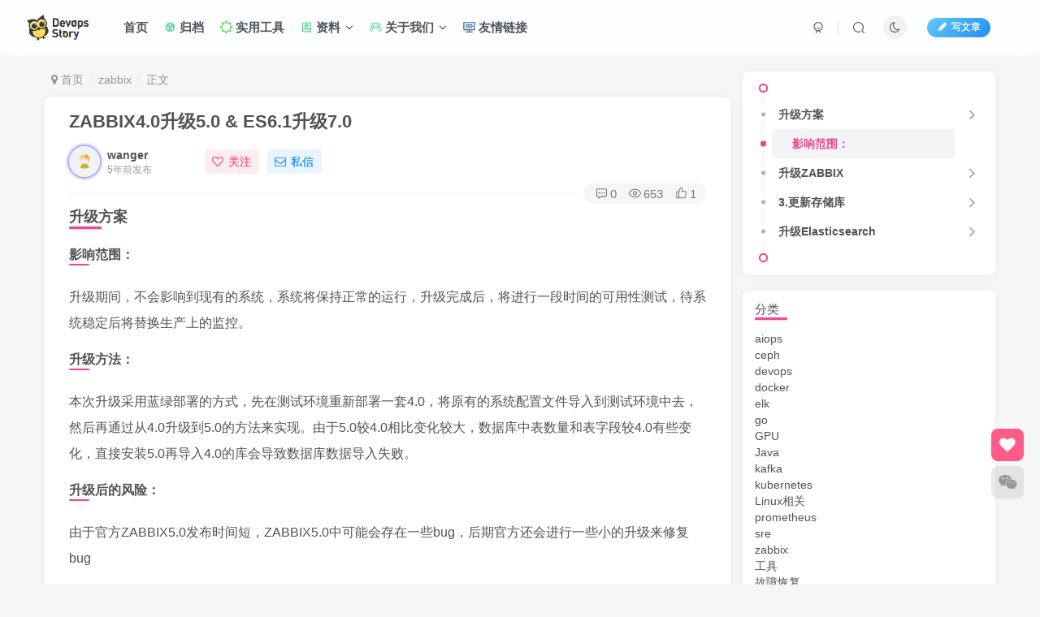

--- FILE ---
content_type: text/html; charset=UTF-8
request_url: https://www.devopstory.cn/archives/zabbix/zabbix4-0%E5%8D%87%E7%BA%A75-0-es6-1%E5%8D%87%E7%BA%A77-0/
body_size: 24764
content:
<!DOCTYPE HTML>
<html lang="zh-CN">
<head>
	<meta charset="UTF-8">
	<link rel="dns-prefetch" href="//apps.bdimg.com">
	<meta http-equiv="X-UA-Compatible" content="IE=edge,chrome=1">
	<meta name="viewport" content="width=device-width, initial-scale=1.0, user-scalable=0, minimum-scale=1.0, maximum-scale=0.0">
	<meta http-equiv="Cache-Control" content="no-transform" />
	<meta http-equiv="Cache-Control" content="no-siteapp" />
	<meta name='robots' content='max-image-preview:large' />
<title>ZABBIX4.0升级5.0 &amp; ES6.1升级7.0</title><meta name="keywords" content="zabbix,ES,elasticsearch,">
<meta name="description" content="升级方案 影响范围： 升级期间，不会影响到现有的系统，系统将保持正常的运行，升级完成后，将进行一段时间的可用性测试，待系统稳定后将替换生产上的监控。 升级方法： 本次升级采用蓝绿部署的方式，先在测试环境重新部署一套4.0，将原有的系统配置文件导入到测试环境中去，然后再通过从4.0升级到5.0的方法来实现。由于5.0较4.0相比变化较大，数据库中表数量和表字段较4.0有些变化，直接安装5.0再导入4">
<link rel="canonical" href="https://www.devopstory.cn/archives/zabbix/zabbix4-0%E5%8D%87%E7%BA%A75-0-es6-1%E5%8D%87%E7%BA%A77-0/" /><link rel='dns-prefetch' href='//s.w.org' />
<link rel='stylesheet' id='wp-block-library-css'  href='https://www.devopstory.cn/wp-includes/css/dist/block-library/style.min.css?ver=5.8.10' type='text/css' media='all' />
<style id='md-style-inline-css' type='text/css'>
 
</style>
<link rel='stylesheet' id='_bootstrap-css'  href='https://www.devopstory.cn/wp-content/themes/zibll/css/bootstrap.min.css?ver=5.7' type='text/css' media='all' />
<link rel='stylesheet' id='_fontawesome-css'  href='https://www.devopstory.cn/wp-content/themes/zibll/css/font-awesome.min.css?ver=5.7' type='text/css' media='all' />
<link rel='stylesheet' id='_main-css'  href='https://www.devopstory.cn/wp-content/themes/zibll/css/main.min.css?ver=5.7' type='text/css' media='all' />
<script type='text/javascript' src='https://www.devopstory.cn/wp-content/themes/zibll/js/libs/jquery.min.js?ver=5.7' id='jquery-js'></script>
<link rel='shortcut icon' href='https://www.devopstory.cn/wp-content/uploads/2021/11/30971637511228_.pic_.jpg'><link rel='icon' href='https://www.devopstory.cn/wp-content/uploads/2021/11/30971637511228_.pic_.jpg'><link rel='apple-touch-icon-precomposed' href='https://www.devopstory.cn/wp-content/uploads/2021/11/猫头鹰.png'><meta name='msapplication-TileImage' content='https://www.devopstory.cn/wp-content/uploads/2021/11/猫头鹰.png'><style>:root{--theme-color:#f04494;--focus-shadow-color:rgba(240,68,148,.4);--mian-max-width:1200px;}.github-badge {
    display: inline-block;
    border-radius: 4px;
    text-shadow: none;
    font-size: 12px;
    color: #fff;
    line-height: 15px;
    margin-bottom: 5px;
}
.badge-subject {
    display: inline-block;
    background-color: #4d4d4d;
    padding: 4px 4px 4px 6px;
    border-top-left-radius: 4px;
    border-bottom-left-radius: 4px;
}
.github-badge .bg-blue {
    background-color: #007ec6;
}
.github-badge .bg-brightgreen {
    background-color: #4dc820;
}
.github-badge .bg-blueviolet {
    background-color: #8833d7;
}
.github-badge .badge-value {
    display: inline-block;
    padding: 4px 6px 4px 4px;
    border-top-right-radius: 4px;
    border-bottom-right-radius: 4px;
}
.github-badge .bg-orange {
    background-color: orange;
}
.caption {
    font-size: .2rem;
}

#top-grrk {
    background: url(https://cdn.jsdelivr.net/gh/yangchuansheng/imghosting@second/img/paomadeng.gif);
    height: 2px;
    position: fixed;
    width: 100%;
    Z-index: 10000;
}

// 友链相关代码
.frienddiv {
    height: 92px;
    margin-top: 10px;
    width: 100%;
    display: inline-block!important;
}


.frienddivleft {
    width: 92px;
    float: left;
}

.frienddivright {
    margin-top: 18px;
    margin-right: 18px;
    text-overflow: ellipsis;
    overflow: hidden;
    white-space: nowrap;
}

/* logo扫光 */
.navbar-brand{position:relative;overflow:hidden;margin: 0px 0 0 0px;}.navbar-brand:before{content:""; position: absolute; left: -665px; top: -460px; width: 200px; height: 15px; background-color: rgba(255,255,255,.5); -webkit-transform: rotate(-45deg); -moz-transform: rotate(-45deg); -ms-transform: rotate(-45deg); -o-transform: rotate(-45deg); transform: rotate(-45deg); -webkit-animation: searchLights 6s ease-in 0s infinite; -o-animation: searchLights 6s ease-in 0s infinite; animation: searchLights 6s ease-in 0s infinite;}@-moz-keyframes searchLights{50%{left: -100px; top: 0;} 65%{left: 120px; top: 100px;}}@keyframes searchLights{40%{left: -100px; top: 0;} 60%{left: 120px; top: 100px;} 80%{left: -100px; top: 0px;}}

/*头像呼吸光环和鼠标悬停旋转放大*/
.avatar{border-radius: 50%; animation: light 4s ease-in-out infinite; transition: 0.5s;}.avatar:hover{transform: scale(1.15) rotate(720deg);}@keyframes light{0%{box-shadow: 0 0 4px #f00;} 25%{box-shadow: 0 0 16px #0f0;} 50%{box-shadow: 0 0 4px #00f;} 75%{box-shadow: 0 0 16px #0f0;} 100%{box-shadow: 0 0 4px #f00;}}

/*首页文章列表悬停上浮*/
@media screen and (min-width: 980px){.tab-content .posts-item:not(article){transition: all 0.3s;}.tab-content .posts-item:not(article):hover{transform: translateY(-10px); box-shadow: 0 8px 10px rgba(255, 112, 173, 0.35);}}

/*评论背景图*/
textarea#comment {background-color:transparent;background:linear-gradient(rgba(0, 0, 0, 0.05), rgba(0, 0, 0, 0.05)),url(https://blog.coolops.cn/wp-content/uploads/2021/11/pinglu.png) right 10px bottom 10px no-repeat;-moz-transition:ease-in-out 0.45s;-webkit-transition:ease-in-out 0.45s;-o-transition:ease-in-out 0.45s;-ms-transition:ease-in-out 0.45s;transition:ease-in-out 0.45s;}
textarea#comment:focus {background-position-y:789px;-moz-transition:ease-in-out 0.45s;-webkit-transition:ease-in-out 0.45s;-o-transition:ease-in-out 0.45s;-ms-transition:ease-in-out 0.45s;transition:ease-in-out 0.45s;}

/*文章随机彩色标签*/
.article-tags{margin-bottom: 10px}.article-tags a{padding: 4px 10px;background-color: #19B5FE;color: white;font-size: 12px;line-height: 16px;font-weight: 400;margin: 0 5px 5px 0;border-radius: 2px;display: inline-block}.article-tags a:nth-child(5n){background-color: #4A4A4A;color: #FFF}.article-tags a:nth-child(5n+1){background-color: #ff5e5c;color: #FFF}.article-tags a:nth-child(5n+2){background-color: #ffbb50;color: #FFF}.article-tags a:nth-child(5n+3){background-color: #1ac756;color: #FFF}.article-tags a:nth-child(5n+4){background-color: #19B5FE;color: #FFF}.article-tags a:hover{background-color: #1B1B1B;color: #FFF}

/*左边联系站长 css 开始*/
.contact-help{position: fixed; z-index: 101; left: 0; top: calc(50% - 30px); margin-top: -36px; width: 28px; height: 72px; transition: all .3s; font-size: 12px;background: var(--main-bg-color);border-radius: 0 5px 5px 0; padding: 8px 7px; line-height: 14px;}@media screen and (max-width: 768px){.contact-help{display:none;}}
/*左边联系站长 css 开始*/

/*文章分页按钮美化*/
.post-page-numbers{padding: 4px 10px;text-align:center;display: inline; }.post-nav-links{background:0;margin-left: -50px;}

/*友链头像圆角*/
/*by：觅知博客-www.98dou.cn*/
.link-only-img img{border-radius: var(--main-radius);}
.link-img img{border-radius: var(--main-radius);}

/*轮播幻灯片按钮样式美化开始 www.98dou.cn*/
.swiper-button-next, .swiper-button-prev{height: 70px !important;}.swiper-button-prev{border-top-right-radius: 8px;border-bottom-right-radius: 8px;}.swiper-button-next{border-top-left-radius: 8px;border-bottom-left-radius: 8px;}
/*轮播幻灯片按钮样式美化结束 www.98dou.cn*/

/*导航栏字体加粗开始*/
/*by：觅知博客-www.98dou.cn*/
ul.nav {font-weight: 700;}
/*by：觅知博客-www.98dou.cn*/
/*导航栏字体加粗结束*/

/*过期文章提示样式*/
.article-timeout{position:relative; border-radius: 8px; position: relative; margin-bottom: 25px; padding: 10px; background-color: var(--body-bg-color);}

/*鼠标移动图片外发光*/
/*by：coolops-www.coolops.cn*/
.wp-posts-content img:hover {
box-shadow:0px 0px 8px #63B8FF;
}
/*网站整体灰白开始一*/
/*body {
-webkit-filter: grayscale(100%);
-moz-filter: grayscale(100%); 
-ms-filter: grayscale(100%); 
-o-filter: grayscale(100%);
filter: grayscale(100%);
}*/
/*网站整体灰白一结束*/.enlighter-default .enlighter{max-height:400px;overflow-y:auto !important;}.enlighter-toolbar{display:none !important;}@media (max-width:640px) {
		.meta-right .meta-like{
			display: unset !important;
		}
	}</style><meta name='apple-mobile-web-app-title' content='运维开发故事'><!--[if IE]><script src="https://www.devopstory.cn/wp-content/themes/zibll/js/libs/html5.min.js"></script><![endif]-->	</head>
<body class="post-template-default single single-post postid-183 single-format-standard white-theme nav-fixed site-layout-2">
		<header class="header header-layout-1">
		<nav class="navbar navbar-top center">
			<div class="container-fluid container-header">
				<div class="navbar-header">
			<div class="navbar-brand"><a class="navbar-logo" href="https://www.devopstory.cn" title="运维开发故事-Kubernetes | Docker | Containerd | Prometheus | Golang | 云原生 | SRE"><img src="https://www.devopstory.cn/wp-content/uploads/2021/11/猫头鹰.png" switch-src="https://www.devopstory.cn/wp-content/uploads/2021/11/猫头鹰.png" alt="运维开发故事-Kubernetes | Docker | Containerd | Prometheus | Golang | 云原生 | SRE" height="50">
			</a></div>
			<button type="button" data-toggle-class data-target=".mobile-navbar" class="navbar-toggle"><svg class="icon em12" aria-hidden="true" data-viewBox="0 0 1024 1024"><use xlink:href="#icon-menu"></use></svg></button><button type="button" data-toggle-class data-target=".navbar-search" class="navbar-toggle"><svg class="icon" aria-hidden="true"><use xlink:href="#icon-search"></use></svg></button>
		</div>				<div class="collapse navbar-collapse">
					<ul class="nav navbar-nav"><li id="menu-item-45" class="menu-item menu-item-type-custom menu-item-object-custom menu-item-home menu-item-45"><a href="https://www.devopstory.cn">首页</a></li>
<li id="menu-item-111" class="menu-item menu-item-type-post_type menu-item-object-page menu-item-111"><a href="https://www.devopstory.cn/%e5%8d%9a%e5%ae%a2%e5%bd%92%e6%a1%a3/"><svg class="icon" aria-hidden="true"><use xlink:href="#icon-guidang1"></use></svg>  归档</a></li>
<li id="menu-item-112" class="menu-item menu-item-type-custom menu-item-object-custom menu-item-home menu-item-112"><a href="https://www.devopstory.cn/"><svg class="icon" aria-hidden="true"><use xlink:href="#icon-gongju"></use></svg>  实用工具</a></li>
<li id="menu-item-100" class="menu-item menu-item-type-custom menu-item-object-custom menu-item-home menu-item-has-children menu-item-100"><a href="https://www.devopstory.cn/#"><svg class="icon" aria-hidden="true"><use xlink:href="#icon-6dianzishu"></use></svg>  资料</a>
<ul class="sub-menu">
	<li id="menu-item-101" class="menu-item menu-item-type-custom menu-item-object-custom menu-item-101"><a href="https://www.yuque.com/coolops/kubernetes"><svg class="icon" aria-hidden="true"><use xlink:href="#icon-kubernetes"></use></svg>  Kubernetes入门指南</a></li>
	<li id="menu-item-104" class="menu-item menu-item-type-custom menu-item-object-custom menu-item-104"><a href="https://mp.weixin.qq.com/mp/appmsgalbum?__biz=MzIyMDY2MTE3Mw==&#038;action=getalbum&#038;album_id=1344390555954102273&#038;scene=173&#038;from_msgid=2247489122&#038;from_itemidx=1&#038;count=3&#038;nolastread=1#wechat_redirect"><svg class="icon" aria-hidden="true"><use xlink:href="#icon-kubernetes"></use></svg>  Kubernetes公众号系列文章</a></li>
	<li id="menu-item-102" class="menu-item menu-item-type-custom menu-item-object-custom menu-item-102"><a href="https://www.yuque.com/coolops/docker"><svg class="icon" aria-hidden="true"><use xlink:href="#icon-ico_tool03"></use></svg>  Docker入门指南</a></li>
	<li id="menu-item-103" class="menu-item menu-item-type-custom menu-item-object-custom menu-item-103"><a href="https://www.yuque.com/coolops/golang"><svg class="icon" aria-hidden="true"><use xlink:href="#icon-go"></use></svg>  Golang入门指南</a></li>
	<li id="menu-item-105" class="menu-item menu-item-type-custom menu-item-object-custom menu-item-105"><a href="https://mp.weixin.qq.com/s/Z2SQFyuDNmmawzIfWTzE1A"><svg class="icon" aria-hidden="true"><use xlink:href="#icon-go"></use></svg>  zabbix指导手册</a></li>
</ul>
</li>
<li id="menu-item-106" class="menu-item menu-item-type-custom menu-item-object-custom menu-item-home menu-item-has-children menu-item-106"><a href="https://www.devopstory.cn/#"><svg class="icon" aria-hidden="true"><use xlink:href="#icon-srm_guanyuwomen"></use></svg>  关于我们</a>
<ul class="sub-menu">
	<li id="menu-item-107" class="menu-item menu-item-type-post_type menu-item-object-page menu-item-107"><a href="https://www.devopstory.cn/%e5%85%b3%e4%ba%8e%e6%88%91%e4%bb%ac/"><svg class="icon" aria-hidden="true"><use xlink:href="#icon-guanyuwomen"></use></svg>  关于站长</a></li>
	<li id="menu-item-108" class="menu-item menu-item-type-post_type menu-item-object-page menu-item-108"><a href="https://www.devopstory.cn/privacy-policy-2/"><svg class="icon" aria-hidden="true"><use xlink:href="#icon-yonghuxieyi"></use></svg>  用户协议</a></li>
</ul>
</li>
<li id="menu-item-119" class="menu-item menu-item-type-post_type menu-item-object-page menu-item-119"><a href="https://www.devopstory.cn/%e5%8f%8b%e6%83%85%e9%93%be%e6%8e%a5/"><svg class="icon" aria-hidden="true"><use xlink:href="#icon-youqinglianjie"></use></svg>  友情链接</a></li>
</ul><div class="navbar-form navbar-right hide show-nav-but" style="margin-right:-20px;"><a data-toggle-class data-target=".nav.navbar-nav" href="javascript:;" class="but"><svg class="" aria-hidden="true" data-viewBox="0 0 1024 1024"><use xlink:href="#icon-menu_2"></use></svg></a></div><div class="navbar-form navbar-right navbar-but"><a target="_blank" href="https://www.devopstory.cn/newposts/" class="but jb-blue radius start-new-posts"><i class="fa fa-fw fa-pencil"></i>写文章</a></div><div class="navbar-form navbar-right"><a href="javascript:;" class="toggle-theme toggle-radius"><i class="fa fa-toggle-theme"></i></a></div><div class="navbar-form navbar-right">
					<ul class="list-inline splitters relative">
						<li><a href="javascript:;" class="btn signin-loader"><svg class="icon" aria-hidden="true" data-viewBox="50 0 924 924"><use xlink:href="#icon-user"></use></svg></a>
							<ul class="sub-menu">
							<div class="box-body"><div class="sub-user-box"><div class="text-center"><div class="flex jsa header-user-href"><a href="javascript:;" class="signin-loader"><div class="badg mb6 toggle-radius c-blue"><svg class="icon" aria-hidden="true" data-viewBox="50 0 924 924"><use xlink:href="#icon-user"></use></svg></div><div class="c-blue">登录</div></a><a href="javascript:;" class="signup-loader"><div class="badg mb6 toggle-radius c-green"><svg class="icon" aria-hidden="true"><use xlink:href="#icon-signup"></use></svg></div><div class="c-green">注册</div></a><a target="_blank" href="https://www.devopstory.cn/user-sign/?tab=resetpassword&redirect_to=https://www.devopstory.cn/archives/zabbix/zabbix4-0%E5%8D%87%E7%BA%A75-0-es6-1%E5%8D%87%E7%BA%A77-0/"><div class="badg mb6 toggle-radius c-purple"><svg class="icon" aria-hidden="true"><use xlink:href="#icon-user_rp"></use></svg></div><div class="c-purple">找回密码</div></a></div></div><p class="social-separator separator muted-3-color em09 mt10">快速登录</p><div class="social_loginbar"><a title="GitHub登录" href="https://www.devopstory.cn/oauth/github?rurl=https://www.devopstory.cn/archives/zabbix/zabbix4-0%E5%8D%87%E7%BA%A75-0-es6-1%E5%8D%87%E7%BA%A77-0/" class="social-login-item github toggle-radius"><i class="fa fa-github"></i></a><a title="码云登录" href="https://www.devopstory.cn/oauth/gitee?rurl=https://www.devopstory.cn/archives/zabbix/zabbix4-0%E5%8D%87%E7%BA%A75-0-es6-1%E5%8D%87%E7%BA%A77-0/" class="social-login-item gitee toggle-radius"><svg class="icon" aria-hidden="true"><use xlink:href="#icon-gitee"></use></svg></a></div></div></div>
							</ul>
						</li><li class="relative"><a href="javascript:;" data-toggle-class data-target=".navbar-search" class="btn nav-search-btn"><svg class="icon" aria-hidden="true"><use xlink:href="#icon-search"></use></svg></a></li>
					</ul>
				</div>				</div>
			</div>
		</nav>
	</header>

	<div mini-touch="nav_search" touch-direction="top" class="fixed-body main-bg box-body navbar-search nopw-sm"><div class="box-body"><div class="mb20"><button class="close" data-toggle-class data-target=".navbar-search" ><i data-svg="close" data-class="ic-close" data-viewbox="0 0 1024 1024"></i></button></div>    <div class="search-input">
                    <div class="padding-10">
                <form method="get" class="line-form" action="https://www.devopstory.cn/">
                                        <div class="search-input-text">
                        <input type="text" name="s" class="line-form-input" tabindex="2">
                        <div class="scale-placeholder"></div>
                    </div>
                    <div class="abs-right muted-color">
                        <button type="submit" tabindex="3" class="null"><svg class="icon" aria-hidden="true"><use xlink:href="#icon-search"></use></svg></button>
                    </div>
                    <i class="line-form-line"></i>
                </form>
            </div>
                                <div class="search-keywords">
                    <p class="muted-color">热门搜索</p>
                    <div class="">
                        <a class="search_keywords muted-2-color but em09 mr6 mb6" href="https://www.devopstory.cn/?s=Kubernetes">Kubernetes</a><a class="search_keywords muted-2-color but em09 mr6 mb6" href="https://www.devopstory.cn/?s=DevOps">DevOps</a><a class="search_keywords muted-2-color but em09 mr6 mb6" href="https://www.devopstory.cn/?s=Docker">Docker</a><a class="search_keywords muted-2-color but em09 mr6 mb6" href="https://www.devopstory.cn/?s=index">index</a><a class="search_keywords muted-2-color but em09 mr6 mb6" href="https://www.devopstory.cn/?s=分别">分别</a><a class="search_keywords muted-2-color but em09 mr6 mb6" href="https://www.devopstory.cn/?s=ceph">ceph</a><a class="search_keywords muted-2-color but em09 mr6 mb6" href="https://www.devopstory.cn/?s=故障">故障</a><a class="search_keywords muted-2-color but em09 mr6 mb6" href="https://www.devopstory.cn/?s=index.html">index.html</a><a class="search_keywords muted-2-color but em09 mr6 mb6" href="https://www.devopstory.cn/?s=runc">runc</a><a class="search_keywords muted-2-color but em09 mr6 mb6" href="https://www.devopstory.cn/?s=kubelet">kubelet</a><a class="search_keywords muted-2-color but em09 mr6 mb6" href="https://www.devopstory.cn/?s=member">member</a><a class="search_keywords muted-2-color but em09 mr6 mb6" href="https://www.devopstory.cn/?s=containerd">containerd</a><a class="search_keywords muted-2-color but em09 mr6 mb6" href="https://www.devopstory.cn/?s=firewalld">firewalld</a><a class="search_keywords muted-2-color but em09 mr6 mb6" href="https://www.devopstory.cn/?s=批量">批量</a><a class="search_keywords muted-2-color but em09 mr6 mb6" href="https://www.devopstory.cn/?s=jenkins">jenkins</a><a class="search_keywords muted-2-color but em09 mr6 mb6" href="https://www.devopstory.cn/?s=tomcat">tomcat</a><a class="search_keywords muted-2-color but em09 mr6 mb6" href="https://www.devopstory.cn/?s=边缘集群">边缘集群</a><a class="search_keywords muted-2-color but em09 mr6 mb6" href="https://www.devopstory.cn/?s=openstack">openstack</a><a class="search_keywords muted-2-color but em09 mr6 mb6" href="https://www.devopstory.cn/?s=复习">复习</a><a class="search_keywords muted-2-color but em09 mr6 mb6" href="https://www.devopstory.cn/?s=CICD">CICD</a><a class="search_keywords muted-2-color but em09 mr6 mb6" href="https://www.devopstory.cn/?s=aiops">aiops</a>                    </div>
                </div>
                            </div>
</div></div>	<div class="mobile-header">
		<nav mini-touch="mobile-nav" touch-direction="left" class="mobile-navbar visible-xs-block scroll-y mini-scrollbar left">
			<a href="javascript:;" class="toggle-theme toggle-radius"><i class="fa fa-toggle-theme"></i></a><ul class="mobile-menus theme-box"><li class="menu-item menu-item-type-custom menu-item-object-custom menu-item-home menu-item-45"><a href="https://www.devopstory.cn">首页</a></li>
<li class="menu-item menu-item-type-post_type menu-item-object-page menu-item-111"><a href="https://www.devopstory.cn/%e5%8d%9a%e5%ae%a2%e5%bd%92%e6%a1%a3/"><svg class="icon" aria-hidden="true"><use xlink:href="#icon-guidang1"></use></svg>  归档</a></li>
<li class="menu-item menu-item-type-custom menu-item-object-custom menu-item-home menu-item-112"><a href="https://www.devopstory.cn/"><svg class="icon" aria-hidden="true"><use xlink:href="#icon-gongju"></use></svg>  实用工具</a></li>
<li class="menu-item menu-item-type-custom menu-item-object-custom menu-item-home menu-item-has-children menu-item-100"><a href="https://www.devopstory.cn/#"><svg class="icon" aria-hidden="true"><use xlink:href="#icon-6dianzishu"></use></svg>  资料</a>
<ul class="sub-menu">
	<li class="menu-item menu-item-type-custom menu-item-object-custom menu-item-101"><a href="https://www.yuque.com/coolops/kubernetes"><svg class="icon" aria-hidden="true"><use xlink:href="#icon-kubernetes"></use></svg>  Kubernetes入门指南</a></li>
	<li class="menu-item menu-item-type-custom menu-item-object-custom menu-item-104"><a href="https://mp.weixin.qq.com/mp/appmsgalbum?__biz=MzIyMDY2MTE3Mw==&#038;action=getalbum&#038;album_id=1344390555954102273&#038;scene=173&#038;from_msgid=2247489122&#038;from_itemidx=1&#038;count=3&#038;nolastread=1#wechat_redirect"><svg class="icon" aria-hidden="true"><use xlink:href="#icon-kubernetes"></use></svg>  Kubernetes公众号系列文章</a></li>
	<li class="menu-item menu-item-type-custom menu-item-object-custom menu-item-102"><a href="https://www.yuque.com/coolops/docker"><svg class="icon" aria-hidden="true"><use xlink:href="#icon-ico_tool03"></use></svg>  Docker入门指南</a></li>
	<li class="menu-item menu-item-type-custom menu-item-object-custom menu-item-103"><a href="https://www.yuque.com/coolops/golang"><svg class="icon" aria-hidden="true"><use xlink:href="#icon-go"></use></svg>  Golang入门指南</a></li>
	<li class="menu-item menu-item-type-custom menu-item-object-custom menu-item-105"><a href="https://mp.weixin.qq.com/s/Z2SQFyuDNmmawzIfWTzE1A"><svg class="icon" aria-hidden="true"><use xlink:href="#icon-go"></use></svg>  zabbix指导手册</a></li>
</ul>
</li>
<li class="menu-item menu-item-type-custom menu-item-object-custom menu-item-home menu-item-has-children menu-item-106"><a href="https://www.devopstory.cn/#"><svg class="icon" aria-hidden="true"><use xlink:href="#icon-srm_guanyuwomen"></use></svg>  关于我们</a>
<ul class="sub-menu">
	<li class="menu-item menu-item-type-post_type menu-item-object-page menu-item-107"><a href="https://www.devopstory.cn/%e5%85%b3%e4%ba%8e%e6%88%91%e4%bb%ac/"><svg class="icon" aria-hidden="true"><use xlink:href="#icon-guanyuwomen"></use></svg>  关于站长</a></li>
	<li class="menu-item menu-item-type-post_type menu-item-object-page menu-item-108"><a href="https://www.devopstory.cn/privacy-policy-2/"><svg class="icon" aria-hidden="true"><use xlink:href="#icon-yonghuxieyi"></use></svg>  用户协议</a></li>
</ul>
</li>
<li class="menu-item menu-item-type-post_type menu-item-object-page menu-item-119"><a href="https://www.devopstory.cn/%e5%8f%8b%e6%83%85%e9%93%be%e6%8e%a5/"><svg class="icon" aria-hidden="true"><use xlink:href="#icon-youqinglianjie"></use></svg>  友情链接</a></li>
</ul><div class="posts-nav-box" data-title="文章目录"></div><div class="sub-user-box"><div class="text-center"><div class="flex jsa header-user-href"><a href="javascript:;" class="signin-loader"><div class="badg mb6 toggle-radius c-blue"><svg class="icon" aria-hidden="true" data-viewBox="50 0 924 924"><use xlink:href="#icon-user"></use></svg></div><div class="c-blue">登录</div></a><a href="javascript:;" class="signup-loader"><div class="badg mb6 toggle-radius c-green"><svg class="icon" aria-hidden="true"><use xlink:href="#icon-signup"></use></svg></div><div class="c-green">注册</div></a><a target="_blank" href="https://www.devopstory.cn/user-sign/?tab=resetpassword&redirect_to=https://www.devopstory.cn/archives/zabbix/zabbix4-0%E5%8D%87%E7%BA%A75-0-es6-1%E5%8D%87%E7%BA%A77-0/"><div class="badg mb6 toggle-radius c-purple"><svg class="icon" aria-hidden="true"><use xlink:href="#icon-user_rp"></use></svg></div><div class="c-purple">找回密码</div></a></div></div><p class="social-separator separator muted-3-color em09 mt10">快速登录</p><div class="social_loginbar"><a title="GitHub登录" href="https://www.devopstory.cn/oauth/github?rurl=https://www.devopstory.cn/archives/zabbix/zabbix4-0%E5%8D%87%E7%BA%A75-0-es6-1%E5%8D%87%E7%BA%A77-0/" class="social-login-item github toggle-radius"><i class="fa fa-github"></i></a><a title="码云登录" href="https://www.devopstory.cn/oauth/gitee?rurl=https://www.devopstory.cn/archives/zabbix/zabbix4-0%E5%8D%87%E7%BA%A75-0-es6-1%E5%8D%87%E7%BA%A77-0/" class="social-login-item gitee toggle-radius"><svg class="icon" aria-hidden="true"><use xlink:href="#icon-gitee"></use></svg></a></div></div><div class="mobile-nav-widget"></div>		</nav>
		<div class="fixed-body" data-close=".mobile-navbar"></div>
	</div>
	
<div class="container fluid-widget"></div><main role="main" class="container">
    <div class="content-wrap">
        <div class="content-layout">
            <ul class="breadcrumb">
		<li><a href="https://www.devopstory.cn"><i class="fa fa-map-marker"></i> 首页</a></li><li>
		<a href="https://www.devopstory.cn/archives/category/zabbix/">zabbix</a> </li><li> 正文</li></ul><article class="article main-bg theme-box box-body radius8 main-shadow">    <div class="article-header theme-box clearfix">
                    <h1 class="article-title">
                <a href="https://www.devopstory.cn/archives/zabbix/zabbix4-0%e5%8d%87%e7%ba%a75-0-es6-1%e5%8d%87%e7%ba%a77-0/">ZABBIX4.0升级5.0 &#038; ES6.1升级7.0</a>
            </h1>
                <div class="article-avatar">
            <ul class="list-inline">
                <li>
                    <a href="https://www.devopstory.cn/archives/author/3/"><div class="avatar-img"><img alt="wanger的头像-运维开发故事" src="https://www.devopstory.cn/wp-content/themes/zibll/img/avatar-default.png" data-src="//www.devopstory.cn/wp-content/themes/zibll/img/avatar-default.png" class="lazyload avatar avatar-" height="" width=""></div></a>                </li>
                <li>
                    <dl>
                        <dt class="avatar-name"> <a href="https://www.devopstory.cn/archives/author/3/">
                                wanger                            </a></dt>
                        <dd class="meta-time px12 muted-2-color"><span data-toggle="tooltip" data-placement="bottom" title="2021年11月27日 11:06发布">5年前发布</span></dd>
                    </dl>
                </li>
                <li class="avatar-button">
                    <a href="javascript:;" class="btn ml6 but c-red signin-loader" data-pid="3"><count><i class="fa fa-heart-o mr6" aria-hidden="true"></i>关注</count></a>                    <a class="signin-loader ml6 but c-blue" href="javascript:;"><i><i class="fa fa-envelope-o mr6"></i></i>私信</a>                </li>
            </ul>
            <div class="relative">
                <i class="line-form-line"></i>
                                    <div class="article-meta abs-right muted-color radius">
                        <item class="meta-comm"><a data-toggle="tooltip" title="去评论" href="javascript:(scrollTo('#comments',-100));"><svg class="icon" aria-hidden="true"><use xlink:href="#icon-comment"></use></svg>0</a></item><item class="meta-view"><svg class="icon" aria-hidden="true"><use xlink:href="#icon-view"></use></svg>653</item><item class="meta-like"><svg class="icon" aria-hidden="true"><use xlink:href="#icon-like"></use></svg>1</item>                    </div>
                            </div>
        </div>
    </div>
    <div class="article-content">
                        <div data-nav="posts"class="theme-box wp-posts-content">
            <h2>升级方案</h2>
<h3>影响范围：</h3>
<p>升级期间，不会影响到现有的系统，系统将保持正常的运行，升级完成后，将进行一段时间的可用性测试，待系统稳定后将替换生产上的监控。</p>
<h3>升级方法：</h3>
<p>本次升级采用蓝绿部署的方式，先在测试环境重新部署一套4.0，将原有的系统配置文件导入到测试环境中去，然后再通过从4.0升级到5.0的方法来实现。由于5.0较4.0相比变化较大，数据库中表数量和表字段较4.0有些变化，直接安装5.0再导入4.0的库会导致数据库数据导入失败。</p>
<h3>升级后的风险：</h3>
<p>由于官方ZABBIX5.0发布时间短，ZABBIX5.0中可能会存在一些bug，后期官方还会进行一些小的升级来修复bug</p>
<h3>升级原则：</h3>
<ul>
<li>新搭建的ZABBIX服务与原有4.0的环境应相同，各个服务的配置比照原有4.0的服务配置和zabbix监控的内容来设置。对一些组件要求的最低版本若不符合要求应进行升级，如zabbix中的MySQL服务内存使用过高，可在新环境中适当提高MySQL服务的内存配置。</li>
<li>做好网络之间的隔离，切勿与原有网络环境冲突</li>
<li>保证原有数据可用，做好备份，可能会进入原4.0环境查看一些服务配置，切勿误操作造成数据丢失或导致服务不可用</li>
<li>主机命名规范，能通过主机名字了解单个主机的用途，ES集群名字不要与现有集群名字冲突</li>
<li>升级后服务可用性要求，mysql主从同步须正常，ES各节点同步数据正常，ES收集历史数据正常，集群健康状态为green，zabbix proxy与server连接正常，能正常获取到数据，web服务采用lamp搭建。</li>
</ul>
<h2>升级ZABBIX</h2>
<h3>1.关闭zabbix进程和web进程</h3>
<pre><code>systemctl stop zabbix-server
systemctl stop zabbix-proxy
systemctl stop httpd php-fpm</code></pre>
<h3>2.备份4.0配置数据</h3>
<pre><code>mysqldump -uzabbix -p --single-transaction --master-data=2 --databases zabbix &gt; olddata.sql
# mkdir /opt/zabbix-backup/
# cp /etc/zabbix/zabbix_server.conf /opt/zabbix-backup/
# cp /etc/httpd/conf.d/zabbix.conf  /opt/zabbix-backup/
# cp -R /usr/share/zabbix/ /opt/zabbix-backup/
# cp -R /usr/share/doc/zabbix-* /opt/zabbix-backup/</code></pre>
<h2>3.更新存储库</h2>
<p>由于使用官方源网络不好，这里我使用了阿里云的zabbix源</p>
<pre><code>rm -rf /etc/repos.d/zabbix.repo
rpm -qa | grep zabbix-release &amp;&amp; rpm -e zabbix-release
rpm -Uvh https://mirrors.aliyun.com/zabbix/zabbix/5.0/rhel/7/x86_64/zabbix-release-5.0-1.el7.noarch.rpm
sed -i &#039;s@repo.zabbix.com@mirrors.aliyun.com/zabbix@g&#039; /etc/yum.repos.d/zabbix.repo
yum clean all
yum makecache fast</code></pre>
<h3>4.升级zabbix</h3>
<pre><code> yum upgrade zabbix-server-mysql zabbix-web-mysql zabbix-agent</code></pre>
<h3>5.升级ZABBIX web前端</h3>
<pre><code>yum remove zabbix-web
yum install centos-release-scl -y
yum install https://mirrors.aliyun.com/zabbix/zabbix/5.0/rhel/7/x86_64/frontend/zabbix-web-deps-scl-5.0.0-1.el7.noarch.rpm
yum install https://mirrors.aliyun.com/zabbix/zabbix/5.0/rhel/7/x86_64/frontend/zabbix-web-5.0.0-1.el7.noarch.rpm
yum install https://mirrors.aliyun.com/zabbix/zabbix/5.0/rhel/7/x86_64/frontend/zabbix-web-mysql-scl-5.0.0-1.el7.noarch.rpm
yum install https://mirrors.aliyun.com/zabbix/zabbix/5.0/rhel/7/x86_64/frontend/zabbix-apache-conf-scl-5.0.0-1.el7.noarch.rpm</code></pre>
<h3>6.修改php时区</h3>
<pre><code>vim /etc/opt/rh/rh-php72/php-fpm.d/zabbix.conf
php_value[date.timezone] = Asia/shanghai</code></pre>
<h3>7.启动zabbix</h3>
<pre><code>systemctl  start zabbix-server zabbix-agent httpd rh-php72-php-fpm</code></pre>
<h3>8.启动之后可能会遇到这个报错</h3>
<p>这里还是没有仔细看官方文档，是因为zabbix的历史数据和趋势数据的数值（浮点型）数据类型支持的精度更高，需要手动更新数据库补丁，<br />
MySQL的补丁地址为：<a href="https://www.devopstory.cn/?golink=aHR0cHM6Ly9naXQuemFiYml4LmNvbS9wcm9qZWN0cy9aQlgvcmVwb3MvemFiYml4L3Jhdy9kYXRhYmFzZS9teXNxbC9kb3VibGUuc3Fs" >https://git.zabbix.com/projects/ZBX/repos/zabbix/raw/database/mysql/double.sql</a></p>
<p><img alt="图片[1]-ZABBIX4.0升级5.0 &amp; ES6.1升级7.0" src="https://www.devopstory.cn/wp-content/uploads/2021/11/post-183-61a1a0c9a212d.png"  />   </p>
<pre><code>ALTER TABLE trends MODIFY value_min DOUBLE PRECISION DEFAULT &#039;0.0000&#039; NOT NULL, MODIFY value_avg DOUBLE PRECISION DEFAULT &#039;0.0000&#039; NOT NULL, MODIFY value_max DOUBLE PRECISION DEFAULT &#039;0.0000&#039; NOT NULL;
ALTER TABLE history MODIFY value DOUBLE PRECISION DEFAULT &#039;0.0000&#039; NOT NULL;</code></pre>
<p>还需要更新配置文件</p>
<pre><code>vim /etc/zabbix/web/zabbix.conf.php
$DB[&#039;DOUBLE_IEEE754&#039;] = true;</code></pre>
<p>更新完之后重启zabbix-server</p>
<pre><code>systemctl restart zabbix-server</code></pre>
<p><img alt="图片[2]-ZABBIX4.0升级5.0 &amp; ES6.1升级7.0" src="https://www.devopstory.cn/wp-content/uploads/2021/11/post-183-61a1a0ca40da0.png"  />  </p>
<h2>升级Elasticsearch</h2>
<p>zabbix5.0现在已经开始支持ES7.x版本，不再支持旧版本，升级后的好处之一就是ES从6.6版本开始支持索引生命周期管理，这样对zabbix收集到的历史数据索引管理更加方便。ES新升级的这套zabbix可以直接部署7.x的ES集群。如果还需要以前的历史数据，可以将原来的历史数据从原先集群复制一份，可以使用ES的快照功能或者logstash进行复制。下面介绍将ES的6.1升级到ES7.0的步骤，6.1-7.0.1不支持滚动升级，也就是必须要停止整个ES集群来进行升级<br />
参考ES官方文档：<a href="https://www.devopstory.cn/?golink=aHR0cHM6Ly93d3cuZWxhc3RpYy5jby9ndWlkZS9lbi9lbGFzdGljc2VhcmNoL3JlZmVyZW5jZS83LjAvcmVzdGFydC11cGdyYWRlLmh0bWw=" >https://www.elastic.co/guide/en/elasticsearch/reference/7.0/restart-upgrade.html</a></p>
<h3>1.关闭Zabbix对接ES</h3>
<p>zabbix5.0支持7.x的ES，ES在升级成功之前先暂时停止历史数据到ES的写入，改用MySQL存储<br />
将对接ES的部分注释掉</p>
<pre><code>vim /etc/zabbix/web/zabbix.conf.php
//$HISTORY[&#039;url&#039;] = &#039;http://192.168.179.134:9200&#039;;
//$HISTORY[&#039;types&#039;]=[&#039;uint&#039;,&#039;dbl&#039;,&#039;str&#039;,&#039;log&#039;,&#039;text&#039;];</code></pre>
<pre><code>vim /etc/zabbix/zabbix_server.conf
#HistoryStorageURL=http://192.168.179.134:9200
#HistoryStorageTypes=uint,dbl,str,log,text
#HistoryStorageDateIndex=1
systemctl restart zabbix-server</code></pre>
<h3>2.禁用副本分片分配</h3>
<pre><code>PUT _cluster/settings
{
  &quot;persistent&quot;: {
    &quot;cluster.routing.allocation.enable&quot;: &quot;primaries&quot;
  }
}</code></pre>
<h3>3.停止ES集群下的所有节点</h3>
<pre><code>systemctl stop elasticsearch</code></pre>
<h3>4.升级所有节点</h3>
<p>由于之前是使用二进制部署的，这里我也使用二进制升级</p>
<pre><code>wget https://artifacts.elastic.co/downloads/elasticsearch/elasticsearch-7.0.1-linux-x86_64.tar.gz
tar -zxvf elasticsearch-7.0.1-linux-x86_64.tar.gz</code></pre>
<p>将6.1的配置文件覆盖至7.0.1的config目录</p>
<pre><code>cp /elasticsearch/elasticsearch-6.4.0/config/elasticsearch.yml /elasticsearch-7.0.1/config/elasticsearch.yml</code></pre>
<p>修改后的配置文件如下，第一次启动集群时需要在集群中定义cluster.initial_master_nodes，为一组具有master节点资格的节点<br />
<img alt="图片[3]-ZABBIX4.0升级5.0 &amp; ES6.1升级7.0" src="https://www.devopstory.cn/wp-content/uploads/2021/11/post-183-61a1a0cada319.png"  /><br />
5.启动所有节点  </p>
<pre><code>su elker
./elasticsearch-7.0.1/bin/elasticsearch</code></pre>
<p>查看节点状态，可以看到已经升级到7.0<br />
<img alt="图片[4]-ZABBIX4.0升级5.0 &amp; ES6.1升级7.0" src="https://www.devopstory.cn/wp-content/uploads/2021/11/post-183-61a1a0cb36cd9.png"  /><br />
查看索引发现以前的索引也还在<br />
<img alt="图片[5]-ZABBIX4.0升级5.0 &amp; ES6.1升级7.0" src="https://www.devopstory.cn/wp-content/uploads/2021/11/post-183-61a1a0cb6e34d.png"  />  </p>
<h3>6.重新启用分片分配</h3>
<p>当主分片恢复完成，集群状态为yellow后可以重新启用分片分配</p>
<pre><code>PUT _cluster/settings
{
  &quot;persistent&quot;: {
    &quot;cluster.routing.allocation.enable&quot;: null
  }
}</code></pre>
<h3>7.修改配置文件使zabbix对接ES</h3>
<pre><code>vim /etc/zabbix/web/zabbix.conf.php
$HISTORY[&#039;url&#039;] = &#039;http://192.168.179.134:9200&#039;;
$HISTORY[&#039;types&#039;]=[&#039;uint&#039;,&#039;dbl&#039;,&#039;str&#039;,&#039;log&#039;,&#039;text&#039;];</code></pre>
<pre><code>vim /etc/zabbix/zabbix_server.conf
HistoryStorageURL=http://192.168.179.134:9200
HistoryStorageTypes=uint,dbl,str,log,text
HistoryStorageDateIndex=1
systemctl restart zabbix-server</code></pre>
<hr />
<p>欢迎关注个人公号“运维开发故事”<br />
<img alt="图片[6]-ZABBIX4.0升级5.0 &amp; ES6.1升级7.0" src="https://www.devopstory.cn/wp-content/uploads/2021/11/post-183-61a1a0cbcd033."  /></p>
<center><span style="color: #ef0c7e;; font-size: 15px"><strong>------本页内容已结束，喜欢请分享------</strong></span></span><br /></center>
<br />                    </div>
                <div class="em09 muted-3-color"><div><span>©</span> 版权声明</div><div class="posts-copyright"><div>
    <!--网站声明代码start--></div></div><div class="text-center theme-box muted-3-color box-body separator em09">THE END</div><div class="theme-box article-tags"><a class="but ml6 radius c-blue" title="查看更多分类文章" href="https://www.devopstory.cn/archives/category/zabbix/"><i class="fa fa-folder-open-o" aria-hidden="true"></i>zabbix</a><br><a href="https://www.devopstory.cn/archives/tag/zabbix/" title="查看此标签更多文章" class="but ml6 radius"># zabbix</a><a href="https://www.devopstory.cn/archives/tag/elasticsearch/" title="查看此标签更多文章" class="but ml6 radius"># elasticsearch</a><a href="https://www.devopstory.cn/archives/tag/es/" title="查看此标签更多文章" class="but ml6 radius"># ES</a></div><div class="text-center muted-3-color box-body em09">喜欢就支持一下吧</div><div class="text-center post-actions"><a href="javascript:;" data-action="like" class="action action-like" data-pid="183"><svg class="icon" aria-hidden="true"><use xlink:href="#icon-like"></use></svg><text>点赞</text><count>1</count></a><div href="javascript:;" class="action action-share hover-show">
    <svg class="icon" aria-hidden="true"><use xlink:href="#icon-share"></use></svg><text>分享</text><div class="zib-widget hover-show-con share-button"><a class="bds qzone" target="_blank" title="分享到QQ空间" href="http://sns.qzone.qq.com/cgi-bin/qzshare/cgi_qzshare_onekey?url=https://www.devopstory.cn/archives/zabbix/zabbix4-0%e5%8d%87%e7%ba%a75-0-es6-1%e5%8d%87%e7%ba%a77-0/&#38;title=ZABBIX4.0升级5.0 &amp; ES6.1升级7.0&#38;pics=https://www.devopstory.cn/wp-content/uploads/2021/11/post-183-61a1a0c9a212d.png&#38;summary=升级方案 影响范围： 升级期间，不会影响到现有的系统，系统将保持正常的运行，升级完成后，将进行一段时间的可用性测试，待系统稳定后将替换生产上的监控。 升级方法： 本次升级采用蓝绿部署的方式，先在测试环境重新部署一套4.0，将原有的系统配置文件导入到测试环境中去，然后再通过从4.0升级到5.0的方法来实现。由于5.0较4.0相比变化较大，数据库中表数量和表字段较4.0有些变化，直接安装5.0再导入4"><svg t="1555860145812" class="icon" viewBox="0 0 1159 1024"><path d="M1159.511619 372.253643c0-12.905868 0-9.276093-12.905869-9.276093h-346.845214l-51.220166-91.551004L607.382434 0h-25.811737l-128.252068 271.426546L403.308389 362.97755H0v5.646318l72.59551 51.220165 201.654195 179.875542-45.977157 411.374557c0 12.905868 2.823159 12.905868 28.231587 12.905868l335.149272-205.687278 334.745963 205.687278c12.905868 0 13.309177 0 26.215045-12.905868l-64.126034-411.374557 192.78141-165.35644zM312.564002 766.285939l372.253643-303.691217L337.97243 403.308389h526.720756l-322.646711 290.785349L875.985821 766.285939z" fill="#eab32c"></path></svg></a><a class="bds tsina" target="_blank" title="分享到新浪微博" href="http://service.weibo.com/share/share.php?url=https://www.devopstory.cn/archives/zabbix/zabbix4-0%e5%8d%87%e7%ba%a75-0-es6-1%e5%8d%87%e7%ba%a77-0/&#38;title=ZABBIX4.0升级5.0 &amp; ES6.1升级7.0&#38;pic=https://www.devopstory.cn/wp-content/uploads/2021/11/post-183-61a1a0c9a212d.png&#38;searchPic=false"><svg t="1555857500786" class="icon" viewBox="0 0 1194 1024"><path d="M850.801 524.863c-41.947-8.678-21.697-30.375-21.697-30.375s40.501-66.536-8.678-115.716c-60.751-60.751-206.842 7.233-206.842 7.233-56.411 17.358-40.501-7.233-33.268-50.626 0-50.626-17.358-135.966-166.342-85.34-146.091 52.072-273.379 229.986-273.379 229.986-89.68 118.609-78.109 209.736-78.109 209.736 21.697 202.503 237.218 257.468 403.559 270.486 176.467 14.464 412.238-60.751 484.56-214.074 73.769-151.877-57.858-212.628-99.805-221.307M480.51 903.833c-175.020 7.233-315.326-79.554-315.326-196.717s140.305-209.736 315.326-218.413c173.573-7.233 315.326 65.090 315.326 180.806 0 117.162-141.752 225.646-315.326 234.324z" fill="#d81e06" p-id="3535"></path><path d="M445.796 566.81c-175.020 20.25-154.77 185.145-154.77 185.145s-1.447 52.072 47.733 78.109c102.697 54.965 208.288 21.697 261.807-47.733 52.072-67.984 20.25-235.771-154.77-215.521M400.956 796.796c-33.268 4.339-59.304-14.464-59.304-41.947s23.143-56.411 56.411-59.304c37.608-2.892 62.198 18.804 62.198 44.84 0 27.483-26.036 53.518-59.304 56.411M503.654 708.562c-11.572 8.678-24.59 7.233-30.375-2.892s-4.339-24.59 7.233-33.268c13.018-10.125 26.036-7.233 31.822 2.892 7.233 10.125 2.892 24.59-8.678 33.268z" fill="#2c2c2c" p-id="3536"></path><path d="M1105.376 433.737c1.447-2.892 1.447-7.233 1.447-10.125 2.892-15.911 4.339-31.822 4.339-47.733 0-173.573-141.752-313.88-315.326-313.88-24.59 0-43.393 18.804-43.393 43.393 0 24.59 18.804 43.393 43.393 43.393 125.841 0 227.093 101.252 227.093 227.093 0 14.464-1.447 27.483-4.339 41.947v0c0 1.447 0 2.892 0 4.339 0 24.59 18.804 43.393 43.393 43.393 21.697 0 39.054-13.018 43.393-31.822v0c0 0 0 0 0 0z" fill="#d81e06" p-id="3537"></path><path d="M969.41 391.79c0-5.786 1.447-10.125 1.447-15.911 0-95.466-78.109-173.573-173.573-173.573-20.25 0-36.161 15.911-36.161 36.161 0 20.25 15.911 36.161 36.161 36.161 56.411 0 101.252 44.84 101.252 101.252 0 4.339 0 8.678-1.447 13.018h1.447c0 1.447-1.447 2.892-1.447 4.339 0 20.25 15.911 36.161 36.161 36.161 18.804 0 33.268-14.464 34.715-31.822v0c0-1.447 0-1.447 0-2.892 1.447 0 1.447 0 1.447-2.892 0 1.447 0 1.447 0 0z" fill="#d81e06"></path></svg></a><a class="bds sqq" target="_blank" title="分享给QQ好友" href="http://connect.qq.com/widget/shareqq/index.html?url=https://www.devopstory.cn/archives/zabbix/zabbix4-0%e5%8d%87%e7%ba%a75-0-es6-1%e5%8d%87%e7%ba%a77-0/&#38;desc=升级方案 影响范围： 升级期间，不会影响到现有的系统，系统将保持正常的运行，升级完成后，将进行一段时间的可用性测试，待系统稳定后将替换生产上的监控。 升级方法： 本次升级采用蓝绿部署的方式，先在测试环境重新部署一套4.0，将原有的系统配置文件导入到测试环境中去，然后再通过从4.0升级到5.0的方法来实现。由于5.0较4.0相比变化较大，数据库中表数量和表字段较4.0有些变化，直接安装5.0再导入4&#38;title=ZABBIX4.0升级5.0 &amp; ES6.1升级7.0&#38;pics=https://www.devopstory.cn/wp-content/uploads/2021/11/post-183-61a1a0c9a212d.png"><svg class="icon" viewBox="0 0 1024 1024"><path d="M909.937778 664.803556c-18.432-110.876444-95.829333-183.523556-95.829333-183.523556 11.064889-100.664889-29.496889-118.528-29.496889-118.528C776.106667 51.313778 517.432889 56.775111 512 56.917333c-5.432889-0.142222-264.135111-5.603556-272.611556 305.863111 0 0-40.561778 17.863111-29.496889 118.528 0 0-77.397333 72.647111-95.829333 183.523556 0 0-9.841778 187.335111 88.462222 22.954667 0 0 22.129778 62.435556 62.663111 118.528 0 0-72.504889 25.486222-66.332444 91.761778 0 0-2.474667 73.898667 154.823111 68.835556 0 0 110.563556-8.903111 143.758222-57.344l29.240889 0c33.166222 48.440889 143.758222 57.344 143.758222 57.344 157.240889 5.091556 154.794667-68.835556 154.794667-68.835556 6.115556-66.247111-66.332444-91.761778-66.332444-91.761778 40.533333-56.092444 62.663111-118.528 62.663111-118.528C919.751111 852.167111 909.937778 664.803556 909.937778 664.803556L909.937778 664.803556zM909.937778 664.803556" fill="#1296db"></path></svg></a><a class="bds simg" data-toggle="modal" href="#modal_poster" title="生成分享海报" href><svg class="icon" viewBox="0 0 1024 1024"><path d="M319.658667 466.432l211.797333 223.5392 177.7664-102.161067L887.466667 708.181333v98.082134H153.6v-127.249067z" fill="#CFDEFF"></path><path d="M860.16 197.973333H180.7872a27.306667 27.306667 0 1 1 0-54.613333h679.492267a54.408533 54.408533 0 0 1 54.493866 54.3232v594.500267a54.408533 54.408533 0 0 1-54.493866 54.3232H180.7872A54.408533 54.408533 0 0 1 126.293333 792.183467V387.976533a27.306667 27.306667 0 1 1 54.613334 0V791.893333h679.253333V197.973333z" fill="#2C6EFF" p-id="10347"></path><path d="M466.176 380.381867a27.306667 27.306667 0 1 1 0-54.613334h298.973867a27.306667 27.306667 0 1 1 0 54.613334H466.176zM588.475733 528.9984a27.306667 27.306667 0 1 1 0-54.613333h171.963734a27.306667 27.306667 0 1 1 0 54.613333H588.475733z" fill="#FFA200" p-id="10348"></path></svg></a></div></div><a href="javascript:;" class="action action-favorite signin-loader" data-pid="183"><svg class="icon" aria-hidden="true"><use xlink:href="#icon-favorite"></use></svg><text>收藏<count>0</count></text></a></div>    </div>
</article><div class="yiyan-box main-bg theme-box text-center box-body radius8 main-shadow"><div data-toggle="tooltip" data-original-title="点击切换一言" class="yiyan"></div></div>    <div class="article-author article-author zib-widget relative">
                <ul class="list-inline avatar-info radius8">
            <li>
                <div class="avatar-img avatar-lg"><img alt="wanger的头像-运维开发故事" src="https://www.devopstory.cn/wp-content/themes/zibll/img/avatar-default.png" data-src="//www.devopstory.cn/wp-content/themes/zibll/img/avatar-default.png" class="lazyload avatar avatar-" height="" width=""></div>
            </li>
            <li>
                <dl>
                                            <dt class="avatar-name clearfix">
                            <a href="https://www.devopstory.cn/archives/author/3/">wanger</a><a href="javascript:;" class="focus-color em09 ml10 follow signin-loader" data-pid="3"><count><i class="fa fa-heart-o mr6" aria-hidden="true"></i>关注</count></a>                        </dt>
                                                                                        <dt class="author-tag">
                            <a class="but c-blue tag-posts" data-toggle="tooltip" title="查看更多文章" href="https://www.devopstory.cn/archives/author/3/"><svg class="icon" aria-hidden="true"><use xlink:href="#icon-post"></use></svg>45</a><span class="badg c-red tag-view" data-toggle="tooltip" title="人气值 2.6W+"><svg class="icon" aria-hidden="true"><use xlink:href="#icon-huo"></use></svg>2.6W+</span><span class="badg c-yellow tag-like" data-toggle="tooltip" title="获得2个点赞"><svg class="icon" aria-hidden="true"><use xlink:href="#icon-like"></use></svg>2</span>                        </dt>
                                                                <dt class="author-desc muted-3-color em09">
                            这家伙很懒，什么都没有写...                        </dt>
                                                        </dl>
            </li>
        </ul>
        <ul class="swiper-container more-posts swiper-scroll"><div class="swiper-wrapper"><div class="swiper-slide mr10"><a href="https://www.devopstory.cn/archives/zabbix/zabbix%e5%af%b9%e6%8e%a5%e9%a3%9e%e4%b9%a6%e5%ae%9e%e7%8e%b0%e6%8a%a5%e8%ad%a6%e9%80%9a%e7%9f%a5/"><div class="graphic hover-zoom-img  style-3" style="padding-bottom: 70%!important;"><img class="lazyload fit-cover"  alt="运维开发故事-ZABBIX对接飞书实现报警通知" data-src="https://www.devopstory.cn/wp-content/uploads/2021/11/post-150-619fb0b6b6baa.png" src="https://www.devopstory.cn/wp-content/themes/zibll/img/thumbnail.svg"><div class="abs-center left-bottom graphic-text text-ellipsis">ZABBIX对接飞书实现报警通知</div><div class="abs-center left-bottom graphic-text"><div class="em09 opacity8">ZABBIX对接飞书实现报警通知</div><div class="px12 opacity8 mt6"><item>5年前</item><item class="pull-right"><svg class="icon" aria-hidden="true"><use xlink:href="#icon-view"></use></svg> 2300</item></div></div></div></a></div><div class="swiper-slide mr10"><a href="https://www.devopstory.cn/archives/ceph/%e4%bd%bf%e7%94%a8zabbix%e7%9b%91%e6%8e%a7ceph%e9%9b%86%e7%be%a4%e7%9a%84%e4%b8%89%e7%a7%8d%e6%96%b9%e5%bc%8f/"><div class="graphic hover-zoom-img  style-3" style="padding-bottom: 70%!important;"><img class="lazyload fit-cover"  alt="运维开发故事-使用zabbix监控ceph集群的三种方式" data-src="https://www.devopstory.cn/wp-content/uploads/2021/11/post-133-619fabf07a875.png" src="https://www.devopstory.cn/wp-content/themes/zibll/img/thumbnail.svg"><div class="abs-center left-bottom graphic-text text-ellipsis">使用zabbix监控ceph集群的三种方式</div><div class="abs-center left-bottom graphic-text"><div class="em09 opacity8">使用zabbix监控ceph集群的三种方式</div><div class="px12 opacity8 mt6"><item>5年前</item><item class="pull-right"><svg class="icon" aria-hidden="true"><use xlink:href="#icon-view"></use></svg> 1371</item></div></div></div></a></div><div class="swiper-slide mr10"><a href="https://www.devopstory.cn/archives/elk/elasticsearch%e5%8e%8b%e5%8a%9b%e6%b5%8b%e8%af%95%e5%b7%a5%e5%85%b7%e4%b9%8besrally%e4%bd%bf%e7%94%a8%e8%af%b4%e6%98%8e/"><div class="graphic hover-zoom-img  style-3" style="padding-bottom: 70%!important;"><img class="lazyload fit-cover"  alt="运维开发故事-ElasticSearch压力测试工具之ESrally使用说明" data-src="https://www.devopstory.cn/wp-content/uploads/2021/11/post-181-61a19fec9f3f8.png" src="https://www.devopstory.cn/wp-content/themes/zibll/img/thumbnail.svg"><div class="abs-center left-bottom graphic-text text-ellipsis">ElasticSearch压力测试工具之ESrally使用说明</div><div class="abs-center left-bottom graphic-text"><div class="em09 opacity8">ElasticSearch压力测试工具之ESrally使用说明</div><div class="px12 opacity8 mt6"><item>5年前</item><item class="pull-right"><svg class="icon" aria-hidden="true"><use xlink:href="#icon-view"></use></svg> 1274</item></div></div></div></a></div><div class="swiper-slide mr10"><a href="https://www.devopstory.cn/archives/zabbix/zabbix%e7%9b%91%e6%8e%a7vcenter%e9%9b%86%e7%be%a4/"><div class="graphic hover-zoom-img  style-3" style="padding-bottom: 70%!important;"><img class="lazyload fit-cover"  alt="运维开发故事-ZABBIX监控vcenter集群" data-src="https://www.devopstory.cn/wp-content/uploads/2021/11/post-186-61a1a2232a1a7.png" src="https://www.devopstory.cn/wp-content/themes/zibll/img/thumbnail.svg"><div class="abs-center left-bottom graphic-text text-ellipsis">ZABBIX监控vcenter集群</div><div class="abs-center left-bottom graphic-text"><div class="em09 opacity8">ZABBIX监控vcenter集群</div><div class="px12 opacity8 mt6"><item>5年前</item><item class="pull-right"><svg class="icon" aria-hidden="true"><use xlink:href="#icon-view"></use></svg> 1216</item></div></div></div></a></div><div class="swiper-slide mr10"><a href="https://www.devopstory.cn/archives/go/%e4%bd%bf%e7%94%a8go%e6%93%8d%e4%bd%9cmongodb/"><div class="graphic hover-zoom-img  style-3" style="padding-bottom: 70%!important;"><img class="lazyload fit-cover"  alt="运维开发故事-使用GO操作MongoDB" data-src="https://www.devopstory.cn/wp-content/themes/zibll/img/thumbnail.svg" src="https://www.devopstory.cn/wp-content/themes/zibll/img/thumbnail.svg"><div class="abs-center left-bottom graphic-text text-ellipsis">使用GO操作MongoDB</div><div class="abs-center left-bottom graphic-text"><div class="em09 opacity8">使用GO操作MongoDB</div><div class="px12 opacity8 mt6"><item>5年前</item><item class="pull-right"><svg class="icon" aria-hidden="true"><use xlink:href="#icon-view"></use></svg> 1170</item></div></div></div></a></div><div class="swiper-slide mr10"><a href="https://www.devopstory.cn/archives/ceph/%e4%bd%bf%e7%94%a8cephadm%e5%ae%89%e8%a3%85ceph-octopus/"><div class="graphic hover-zoom-img  style-3" style="padding-bottom: 70%!important;"><img class="lazyload fit-cover"  alt="运维开发故事-使用cephadm安装ceph octopus" data-src="https://www.devopstory.cn/wp-content/uploads/2021/11/post-156-619fb1af7d911.png" src="https://www.devopstory.cn/wp-content/themes/zibll/img/thumbnail.svg"><div class="abs-center left-bottom graphic-text text-ellipsis">使用cephadm安装ceph octopus</div><div class="abs-center left-bottom graphic-text"><div class="em09 opacity8">使用cephadm安装ceph octopus</div><div class="px12 opacity8 mt6"><item>5年前</item><item class="pull-right"><svg class="icon" aria-hidden="true"><use xlink:href="#icon-view"></use></svg> 1164</item></div></div></div></a></div></div><div class="swiper-button-prev"></div><div class="swiper-button-next"></div></ul>    </div>
    <div class="theme-box" style="height:99px">
        <nav class="article-nav">
            <div class="main-bg box-body radius8 main-shadow">
                <a href="https://www.devopstory.cn/archives/zabbix/%e4%bd%bf%e7%94%a8zabbix-agent2%e7%9b%91%e6%8e%a7docker%e5%ae%b9%e5%99%a8/">
                    <p class="muted-2-color"><i class="fa fa-angle-left em12"></i><i class="fa fa-angle-left em12 mr6"></i>上一篇</p>
                    <div class="text-ellipsis-2">
                        使用Zabbix Agent2监控docker容器                    </div>
                </a>
            </div>
            <div class="main-bg box-body radius8 main-shadow">
                <a href="https://www.devopstory.cn/archives/zabbix/zabbix%e7%9b%91%e6%8e%a7vcenter%e9%9b%86%e7%be%a4/">
                    <p class="muted-2-color">下一篇<i class="fa fa-angle-right em12 ml6"></i><i class="fa fa-angle-right em12"></i></p>
                    <div class="text-ellipsis-2">
                        ZABBIX监控vcenter集群                    </div>
                </a>
            </div>
        </nav>
    </div>
<div class="theme-box relates relates-thumb">
            <div class="box-body notop">
                <div class="title-theme">相关推荐</div>
            </div><div class="zib-widget"><div class="swiper-container swiper-scroll"><div class="swiper-wrapper"><div class="swiper-slide mr10"><a href="https://www.devopstory.cn/archives/zabbix/zabbix%e5%af%b9%e6%8e%a5%e9%a3%9e%e4%b9%a6%e5%ae%9e%e7%8e%b0%e6%8a%a5%e8%ad%a6%e9%80%9a%e7%9f%a5/"><div class="graphic hover-zoom-img mb10 style-3" style="padding-bottom: 70%!important;"><img class="lazyload fit-cover"  alt="运维开发故事-ZABBIX对接飞书实现报警通知" data-src="https://www.devopstory.cn/wp-content/uploads/2021/11/post-150-619fb0b6b6baa.png" src="https://www.devopstory.cn/wp-content/themes/zibll/img/thumbnail.svg"><div class="abs-center left-bottom graphic-text text-ellipsis">ZABBIX对接飞书实现报警通知</div><div class="abs-center left-bottom graphic-text"><div class="em09 opacity8">ZABBIX对接飞书实现报警通知</div><div class="px12 opacity8 mt6"><item>5年前</item><item class="pull-right"><svg class="icon" aria-hidden="true"><use xlink:href="#icon-view"></use></svg> 2300</item></div></div></div></a></div><div class="swiper-slide mr10"><a href="https://www.devopstory.cn/archives/ceph/%e4%bd%bf%e7%94%a8zabbix%e7%9b%91%e6%8e%a7ceph%e9%9b%86%e7%be%a4%e7%9a%84%e4%b8%89%e7%a7%8d%e6%96%b9%e5%bc%8f/"><div class="graphic hover-zoom-img mb10 style-3" style="padding-bottom: 70%!important;"><img class="lazyload fit-cover"  alt="运维开发故事-使用zabbix监控ceph集群的三种方式" data-src="https://www.devopstory.cn/wp-content/uploads/2021/11/post-133-619fabf07a875.png" src="https://www.devopstory.cn/wp-content/themes/zibll/img/thumbnail.svg"><div class="abs-center left-bottom graphic-text text-ellipsis">使用zabbix监控ceph集群的三种方式</div><div class="abs-center left-bottom graphic-text"><div class="em09 opacity8">使用zabbix监控ceph集群的三种方式</div><div class="px12 opacity8 mt6"><item>5年前</item><item class="pull-right"><svg class="icon" aria-hidden="true"><use xlink:href="#icon-view"></use></svg> 1371</item></div></div></div></a></div><div class="swiper-slide mr10"><a href="https://www.devopstory.cn/archives/elk/elasticsearch%e5%8e%8b%e5%8a%9b%e6%b5%8b%e8%af%95%e5%b7%a5%e5%85%b7%e4%b9%8besrally%e4%bd%bf%e7%94%a8%e8%af%b4%e6%98%8e/"><div class="graphic hover-zoom-img mb10 style-3" style="padding-bottom: 70%!important;"><img class="lazyload fit-cover"  alt="运维开发故事-ElasticSearch压力测试工具之ESrally使用说明" data-src="https://www.devopstory.cn/wp-content/uploads/2021/11/post-181-61a19fec9f3f8.png" src="https://www.devopstory.cn/wp-content/themes/zibll/img/thumbnail.svg"><div class="abs-center left-bottom graphic-text text-ellipsis">ElasticSearch压力测试工具之ESrally使用说明</div><div class="abs-center left-bottom graphic-text"><div class="em09 opacity8">ElasticSearch压力测试工具之ESrally使用说明</div><div class="px12 opacity8 mt6"><item>5年前</item><item class="pull-right"><svg class="icon" aria-hidden="true"><use xlink:href="#icon-view"></use></svg> 1274</item></div></div></div></a></div><div class="swiper-slide mr10"><a href="https://www.devopstory.cn/archives/zabbix/zabbix%e7%9b%91%e6%8e%a7vcenter%e9%9b%86%e7%be%a4/"><div class="graphic hover-zoom-img mb10 style-3" style="padding-bottom: 70%!important;"><img class="lazyload fit-cover"  alt="运维开发故事-ZABBIX监控vcenter集群" data-src="https://www.devopstory.cn/wp-content/uploads/2021/11/post-186-61a1a2232a1a7.png" src="https://www.devopstory.cn/wp-content/themes/zibll/img/thumbnail.svg"><div class="abs-center left-bottom graphic-text text-ellipsis">ZABBIX监控vcenter集群</div><div class="abs-center left-bottom graphic-text"><div class="em09 opacity8">ZABBIX监控vcenter集群</div><div class="px12 opacity8 mt6"><item>5年前</item><item class="pull-right"><svg class="icon" aria-hidden="true"><use xlink:href="#icon-view"></use></svg> 1216</item></div></div></div></a></div><div class="swiper-slide mr10"><a href="https://www.devopstory.cn/archives/zabbix/zabbix%e4%bd%bf%e7%94%a8javascript%e9%85%8d%e7%bd%aewebhook%e5%8f%91%e9%80%81%e5%91%8a%e8%ad%a6%e9%80%9a%e7%9f%a5/"><div class="graphic hover-zoom-img mb10 style-3" style="padding-bottom: 70%!important;"><img class="lazyload fit-cover"  alt="运维开发故事-Zabbix使用JavaScript配置webhook发送告警通知" data-src="https://www.devopstory.cn/wp-content/uploads/2021/11/post-138-619fac6d8c5b7.png" src="https://www.devopstory.cn/wp-content/themes/zibll/img/thumbnail.svg"><div class="abs-center left-bottom graphic-text text-ellipsis">Zabbix使用JavaScript配置webhook发送告警通知</div><div class="abs-center left-bottom graphic-text"><div class="em09 opacity8">Zabbix使用JavaScript配置webhook发送告警通知</div><div class="px12 opacity8 mt6"><item>5年前</item><item class="pull-right"><svg class="icon" aria-hidden="true"><use xlink:href="#icon-view"></use></svg> 857</item></div></div></div></a></div><div class="swiper-slide mr10"><a href="https://www.devopstory.cn/archives/zabbix/zabbix%e4%b8%8eelk%e6%95%b4%e5%90%88%e5%ae%9e%e7%8e%b0%e5%af%b9%e5%ae%89%e5%85%a8%e6%97%a5%e5%bf%97%e6%95%b0%e6%8d%ae%e7%9a%84%e5%ae%9e%e6%97%b6%e7%9b%91%e6%8e%a7%e5%91%8a%e8%ad%a6/"><div class="graphic hover-zoom-img mb10 style-3" style="padding-bottom: 70%!important;"><img class="lazyload fit-cover"  alt="运维开发故事-Zabbix与ELK整合实现对安全日志数据的实时监控告警" data-src="https://www.devopstory.cn/wp-content/uploads/2022/01/post-1724-61e9927416c66.png" src="https://www.devopstory.cn/wp-content/themes/zibll/img/thumbnail.svg"><div class="abs-center left-bottom graphic-text text-ellipsis">Zabbix与ELK整合实现对安全日志数据的实时监控告警</div><div class="abs-center left-bottom graphic-text"><div class="em09 opacity8">Zabbix与ELK整合实现对安全日志数据的实时监控告警</div><div class="px12 opacity8 mt6"><item>4年前</item><item class="pull-right"><svg class="icon" aria-hidden="true"><use xlink:href="#icon-view"></use></svg> 833</item></div></div></div></a></div></div><div class="swiper-button-prev"></div><div class="swiper-button-next"></div></div></div></div><div class="theme-box" id="comments">
	<div class="box-body notop">
		<div class="title-theme">评论			<small>抢沙发</small></div>
	</div>

	<div class="no_webshot main-bg theme-box box-body radius8 main-shadow">
					<div id="respond">
				<form id="commentform">
					<div class="flex ac">
						<div class="comt-title text-center flex0 mr10">
							<div class="comt-avatar mb10"><img alt="wanger的头像-运维开发故事" src="https://www.devopstory.cn/wp-content/themes/zibll/img/avatar-default.png" data-src="//www.devopstory.cn/wp-content/themes/zibll/img/avatar-default.png" class="lazyload avatar avatar-" height="" width=""></div><p class="" data-toggle-class="open" data-target="#comment-user-info" data-toggle="tooltip" title="填写用户信息">昵称</p>						</div>
						<div class="comt-box grow1">
							<textarea placeholder="欢迎您留下宝贵的见解！" class="form-control grin" name="comment" id="comment" cols="100%" rows="4" tabindex="1" onkeydown="if(event.ctrlKey&amp;&amp;event.keyCode==13){document.getElementById('submit').click();return false};"></textarea>
							<div class="comt-ctrl relative">
								<div class="comt-tips">
									<input type='hidden' name='comment_post_ID' value='183' id='comment_post_ID' />
<input type='hidden' name='comment_parent' id='comment_parent' value='0' />
								</div>
								<div class="comt-tips-right pull-right">
									<a class="but c-red" id="cancel-comment-reply-link" href="javascript:;">取消</a>
									<button type="submit" class="but c-blue pw-1em" name="submit" id="submit" tabindex="5">提交评论</button>
								</div>
								<div class="comt-tips-left">
									<span class="dropup relative" id="comment-user-info" require_name_email="true"><a class="but mr6" data-toggle-class="open" data-target="#comment-user-info" href="javascript:;"><i class="fa fa-fw fa-user"></i><span class="hide-sm">昵称</span></a><div class="dropdown-menu box-body" style="width:250px;"><div class="mb20"><p>请填写用户信息：</p><ul><li class="line-form mb10"><input type="text" name="author" class="line-form-input" tabindex="1" value="" placeholder=""><div class="scale-placeholder">昵称(必填)</div><div class="abs-right muted-color"><i class="fa fa-fw fa-user"></i></div><i class="line-form-line"></i></li><li class="line-form"><input type="text" name="email" class="line-form-input" tabindex="2" value="" placeholder=""><div class="scale-placeholder">邮箱(必填)</div><div class="abs-right muted-color"><i class="fa fa-fw fa-envelope-o"></i></div><i class="line-form-line"></i></li></ul></div><p class="social-separator separator muted-3-color em09">社交帐号登录</p><div class="social_loginbar"><a title="GitHub登录" href="https://www.devopstory.cn/oauth/github?rurl=https://www.devopstory.cn/archives/zabbix/zabbix4-0%E5%8D%87%E7%BA%A75-0-es6-1%E5%8D%87%E7%BA%A77-0/" class="social-login-item github toggle-radius"><i class="fa fa-github"></i></a><a title="码云登录" href="https://www.devopstory.cn/oauth/gitee?rurl=https://www.devopstory.cn/archives/zabbix/zabbix4-0%E5%8D%87%E7%BA%A75-0-es6-1%E5%8D%87%E7%BA%A77-0/" class="social-login-item gitee toggle-radius"><svg class="icon" aria-hidden="true"><use xlink:href="#icon-gitee"></use></svg></a></div></div></span><span class="dropup relative smilie"><a class="but input-smilie mr6" data-toggle="dropdown" href="javascript:;"><i class="fa fa-fw fa-smile-o"></i><span class="hide-sm">表情</span></a><div class="dropdown-menu"><div class="dropdown-smilie scroll-y mini-scrollbar"><a class="smilie-icon" href="javascript:;" data-smilie="aoman"><img class="lazyload" data-src="https://www.devopstory.cn/wp-content/themes/zibll/img/smilies/aoman.gif" alt="[aoman]" /></a><a class="smilie-icon" href="javascript:;" data-smilie="baiyan"><img class="lazyload" data-src="https://www.devopstory.cn/wp-content/themes/zibll/img/smilies/baiyan.gif" alt="[baiyan]" /></a><a class="smilie-icon" href="javascript:;" data-smilie="bishi"><img class="lazyload" data-src="https://www.devopstory.cn/wp-content/themes/zibll/img/smilies/bishi.gif" alt="[bishi]" /></a><a class="smilie-icon" href="javascript:;" data-smilie="bizui"><img class="lazyload" data-src="https://www.devopstory.cn/wp-content/themes/zibll/img/smilies/bizui.gif" alt="[bizui]" /></a><a class="smilie-icon" href="javascript:;" data-smilie="cahan"><img class="lazyload" data-src="https://www.devopstory.cn/wp-content/themes/zibll/img/smilies/cahan.gif" alt="[cahan]" /></a><a class="smilie-icon" href="javascript:;" data-smilie="ciya"><img class="lazyload" data-src="https://www.devopstory.cn/wp-content/themes/zibll/img/smilies/ciya.gif" alt="[ciya]" /></a><a class="smilie-icon" href="javascript:;" data-smilie="dabing"><img class="lazyload" data-src="https://www.devopstory.cn/wp-content/themes/zibll/img/smilies/dabing.gif" alt="[dabing]" /></a><a class="smilie-icon" href="javascript:;" data-smilie="daku"><img class="lazyload" data-src="https://www.devopstory.cn/wp-content/themes/zibll/img/smilies/daku.gif" alt="[daku]" /></a><a class="smilie-icon" href="javascript:;" data-smilie="deyi"><img class="lazyload" data-src="https://www.devopstory.cn/wp-content/themes/zibll/img/smilies/deyi.gif" alt="[deyi]" /></a><a class="smilie-icon" href="javascript:;" data-smilie="doge"><img class="lazyload" data-src="https://www.devopstory.cn/wp-content/themes/zibll/img/smilies/doge.gif" alt="[doge]" /></a><a class="smilie-icon" href="javascript:;" data-smilie="fadai"><img class="lazyload" data-src="https://www.devopstory.cn/wp-content/themes/zibll/img/smilies/fadai.gif" alt="[fadai]" /></a><a class="smilie-icon" href="javascript:;" data-smilie="fanu"><img class="lazyload" data-src="https://www.devopstory.cn/wp-content/themes/zibll/img/smilies/fanu.gif" alt="[fanu]" /></a><a class="smilie-icon" href="javascript:;" data-smilie="fendou"><img class="lazyload" data-src="https://www.devopstory.cn/wp-content/themes/zibll/img/smilies/fendou.gif" alt="[fendou]" /></a><a class="smilie-icon" href="javascript:;" data-smilie="ganga"><img class="lazyload" data-src="https://www.devopstory.cn/wp-content/themes/zibll/img/smilies/ganga.gif" alt="[ganga]" /></a><a class="smilie-icon" href="javascript:;" data-smilie="guzhang"><img class="lazyload" data-src="https://www.devopstory.cn/wp-content/themes/zibll/img/smilies/guzhang.gif" alt="[guzhang]" /></a><a class="smilie-icon" href="javascript:;" data-smilie="haixiu"><img class="lazyload" data-src="https://www.devopstory.cn/wp-content/themes/zibll/img/smilies/haixiu.gif" alt="[haixiu]" /></a><a class="smilie-icon" href="javascript:;" data-smilie="hanxiao"><img class="lazyload" data-src="https://www.devopstory.cn/wp-content/themes/zibll/img/smilies/hanxiao.gif" alt="[hanxiao]" /></a><a class="smilie-icon" href="javascript:;" data-smilie="zuohengheng"><img class="lazyload" data-src="https://www.devopstory.cn/wp-content/themes/zibll/img/smilies/zuohengheng.gif" alt="[zuohengheng]" /></a><a class="smilie-icon" href="javascript:;" data-smilie="zhuakuang"><img class="lazyload" data-src="https://www.devopstory.cn/wp-content/themes/zibll/img/smilies/zhuakuang.gif" alt="[zhuakuang]" /></a><a class="smilie-icon" href="javascript:;" data-smilie="zhouma"><img class="lazyload" data-src="https://www.devopstory.cn/wp-content/themes/zibll/img/smilies/zhouma.gif" alt="[zhouma]" /></a><a class="smilie-icon" href="javascript:;" data-smilie="zhemo"><img class="lazyload" data-src="https://www.devopstory.cn/wp-content/themes/zibll/img/smilies/zhemo.gif" alt="[zhemo]" /></a><a class="smilie-icon" href="javascript:;" data-smilie="zhayanjian"><img class="lazyload" data-src="https://www.devopstory.cn/wp-content/themes/zibll/img/smilies/zhayanjian.gif" alt="[zhayanjian]" /></a><a class="smilie-icon" href="javascript:;" data-smilie="zaijian"><img class="lazyload" data-src="https://www.devopstory.cn/wp-content/themes/zibll/img/smilies/zaijian.gif" alt="[zaijian]" /></a><a class="smilie-icon" href="javascript:;" data-smilie="yun"><img class="lazyload" data-src="https://www.devopstory.cn/wp-content/themes/zibll/img/smilies/yun.gif" alt="[yun]" /></a><a class="smilie-icon" href="javascript:;" data-smilie="youhengheng"><img class="lazyload" data-src="https://www.devopstory.cn/wp-content/themes/zibll/img/smilies/youhengheng.gif" alt="[youhengheng]" /></a><a class="smilie-icon" href="javascript:;" data-smilie="yiwen"><img class="lazyload" data-src="https://www.devopstory.cn/wp-content/themes/zibll/img/smilies/yiwen.gif" alt="[yiwen]" /></a><a class="smilie-icon" href="javascript:;" data-smilie="yinxian"><img class="lazyload" data-src="https://www.devopstory.cn/wp-content/themes/zibll/img/smilies/yinxian.gif" alt="[yinxian]" /></a><a class="smilie-icon" href="javascript:;" data-smilie="xu"><img class="lazyload" data-src="https://www.devopstory.cn/wp-content/themes/zibll/img/smilies/xu.gif" alt="[xu]" /></a><a class="smilie-icon" href="javascript:;" data-smilie="xieyanxiao"><img class="lazyload" data-src="https://www.devopstory.cn/wp-content/themes/zibll/img/smilies/xieyanxiao.gif" alt="[xieyanxiao]" /></a><a class="smilie-icon" href="javascript:;" data-smilie="xiaoku"><img class="lazyload" data-src="https://www.devopstory.cn/wp-content/themes/zibll/img/smilies/xiaoku.gif" alt="[xiaoku]" /></a><a class="smilie-icon" href="javascript:;" data-smilie="xiaojiujie"><img class="lazyload" data-src="https://www.devopstory.cn/wp-content/themes/zibll/img/smilies/xiaojiujie.gif" alt="[xiaojiujie]" /></a><a class="smilie-icon" href="javascript:;" data-smilie="xia"><img class="lazyload" data-src="https://www.devopstory.cn/wp-content/themes/zibll/img/smilies/xia.gif" alt="[xia]" /></a><a class="smilie-icon" href="javascript:;" data-smilie="wunai"><img class="lazyload" data-src="https://www.devopstory.cn/wp-content/themes/zibll/img/smilies/wunai.gif" alt="[wunai]" /></a><a class="smilie-icon" href="javascript:;" data-smilie="wozuimei"><img class="lazyload" data-src="https://www.devopstory.cn/wp-content/themes/zibll/img/smilies/wozuimei.gif" alt="[wozuimei]" /></a><a class="smilie-icon" href="javascript:;" data-smilie="weixiao"><img class="lazyload" data-src="https://www.devopstory.cn/wp-content/themes/zibll/img/smilies/weixiao.gif" alt="[weixiao]" /></a><a class="smilie-icon" href="javascript:;" data-smilie="weiqu"><img class="lazyload" data-src="https://www.devopstory.cn/wp-content/themes/zibll/img/smilies/weiqu.gif" alt="[weiqu]" /></a><a class="smilie-icon" href="javascript:;" data-smilie="tuosai"><img class="lazyload" data-src="https://www.devopstory.cn/wp-content/themes/zibll/img/smilies/tuosai.gif" alt="[tuosai]" /></a><a class="smilie-icon" href="javascript:;" data-smilie="tu"><img class="lazyload" data-src="https://www.devopstory.cn/wp-content/themes/zibll/img/smilies/tu.gif" alt="[tu]" /></a><a class="smilie-icon" href="javascript:;" data-smilie="touxiao"><img class="lazyload" data-src="https://www.devopstory.cn/wp-content/themes/zibll/img/smilies/touxiao.gif" alt="[touxiao]" /></a><a class="smilie-icon" href="javascript:;" data-smilie="tiaopi"><img class="lazyload" data-src="https://www.devopstory.cn/wp-content/themes/zibll/img/smilies/tiaopi.gif" alt="[tiaopi]" /></a><a class="smilie-icon" href="javascript:;" data-smilie="shui"><img class="lazyload" data-src="https://www.devopstory.cn/wp-content/themes/zibll/img/smilies/shui.gif" alt="[shui]" /></a><a class="smilie-icon" href="javascript:;" data-smilie="se"><img class="lazyload" data-src="https://www.devopstory.cn/wp-content/themes/zibll/img/smilies/se.gif" alt="[se]" /></a><a class="smilie-icon" href="javascript:;" data-smilie="saorao"><img class="lazyload" data-src="https://www.devopstory.cn/wp-content/themes/zibll/img/smilies/saorao.gif" alt="[saorao]" /></a><a class="smilie-icon" href="javascript:;" data-smilie="qiudale"><img class="lazyload" data-src="https://www.devopstory.cn/wp-content/themes/zibll/img/smilies/qiudale.gif" alt="[qiudale]" /></a><a class="smilie-icon" href="javascript:;" data-smilie="se"><img class="lazyload" data-src="https://www.devopstory.cn/wp-content/themes/zibll/img/smilies/se.gif" alt="[se]" /></a><a class="smilie-icon" href="javascript:;" data-smilie="qinqin"><img class="lazyload" data-src="https://www.devopstory.cn/wp-content/themes/zibll/img/smilies/qinqin.gif" alt="[qinqin]" /></a><a class="smilie-icon" href="javascript:;" data-smilie="qiaoda"><img class="lazyload" data-src="https://www.devopstory.cn/wp-content/themes/zibll/img/smilies/qiaoda.gif" alt="[qiaoda]" /></a><a class="smilie-icon" href="javascript:;" data-smilie="piezui"><img class="lazyload" data-src="https://www.devopstory.cn/wp-content/themes/zibll/img/smilies/piezui.gif" alt="[piezui]" /></a><a class="smilie-icon" href="javascript:;" data-smilie="penxue"><img class="lazyload" data-src="https://www.devopstory.cn/wp-content/themes/zibll/img/smilies/penxue.gif" alt="[penxue]" /></a><a class="smilie-icon" href="javascript:;" data-smilie="nanguo"><img class="lazyload" data-src="https://www.devopstory.cn/wp-content/themes/zibll/img/smilies/nanguo.gif" alt="[nanguo]" /></a><a class="smilie-icon" href="javascript:;" data-smilie="liulei"><img class="lazyload" data-src="https://www.devopstory.cn/wp-content/themes/zibll/img/smilies/liulei.gif" alt="[liulei]" /></a><a class="smilie-icon" href="javascript:;" data-smilie="liuhan"><img class="lazyload" data-src="https://www.devopstory.cn/wp-content/themes/zibll/img/smilies/liuhan.gif" alt="[liuhan]" /></a><a class="smilie-icon" href="javascript:;" data-smilie="lenghan"><img class="lazyload" data-src="https://www.devopstory.cn/wp-content/themes/zibll/img/smilies/lenghan.gif" alt="[lenghan]" /></a><a class="smilie-icon" href="javascript:;" data-smilie="leiben"><img class="lazyload" data-src="https://www.devopstory.cn/wp-content/themes/zibll/img/smilies/leiben.gif" alt="[leiben]" /></a><a class="smilie-icon" href="javascript:;" data-smilie="kun"><img class="lazyload" data-src="https://www.devopstory.cn/wp-content/themes/zibll/img/smilies/kun.gif" alt="[kun]" /></a><a class="smilie-icon" href="javascript:;" data-smilie="kuaikule"><img class="lazyload" data-src="https://www.devopstory.cn/wp-content/themes/zibll/img/smilies/kuaikule.gif" alt="[kuaikule]" /></a><a class="smilie-icon" href="javascript:;" data-smilie="ku"><img class="lazyload" data-src="https://www.devopstory.cn/wp-content/themes/zibll/img/smilies/ku.gif" alt="[ku]" /></a><a class="smilie-icon" href="javascript:;" data-smilie="koubi"><img class="lazyload" data-src="https://www.devopstory.cn/wp-content/themes/zibll/img/smilies/koubi.gif" alt="[koubi]" /></a><a class="smilie-icon" href="javascript:;" data-smilie="kelian"><img class="lazyload" data-src="https://www.devopstory.cn/wp-content/themes/zibll/img/smilies/kelian.gif" alt="[kelian]" /></a><a class="smilie-icon" href="javascript:;" data-smilie="keai"><img class="lazyload" data-src="https://www.devopstory.cn/wp-content/themes/zibll/img/smilies/keai.gif" alt="[keai]" /></a><a class="smilie-icon" href="javascript:;" data-smilie="jingya"><img class="lazyload" data-src="https://www.devopstory.cn/wp-content/themes/zibll/img/smilies/jingya.gif" alt="[jingya]" /></a><a class="smilie-icon" href="javascript:;" data-smilie="jingxi"><img class="lazyload" data-src="https://www.devopstory.cn/wp-content/themes/zibll/img/smilies/jingxi.gif" alt="[jingxi]" /></a><a class="smilie-icon" href="javascript:;" data-smilie="jingkong"><img class="lazyload" data-src="https://www.devopstory.cn/wp-content/themes/zibll/img/smilies/jingkong.gif" alt="[jingkong]" /></a><a class="smilie-icon" href="javascript:;" data-smilie="jie"><img class="lazyload" data-src="https://www.devopstory.cn/wp-content/themes/zibll/img/smilies/jie.gif" alt="[jie]" /></a><a class="smilie-icon" href="javascript:;" data-smilie="huaixiao"><img class="lazyload" data-src="https://www.devopstory.cn/wp-content/themes/zibll/img/smilies/huaixiao.gif" alt="[huaixiao]" /></a><a class="smilie-icon" href="javascript:;" data-smilie="haqian"><img class="lazyload" data-src="https://www.devopstory.cn/wp-content/themes/zibll/img/smilies/haqian.gif" alt="[haqian]" /></a><a class="smilie-icon" href="javascript:;" data-smilie="aini"><img class="lazyload" data-src="https://www.devopstory.cn/wp-content/themes/zibll/img/smilies/aini.gif" alt="[aini]" /></a><a class="smilie-icon" href="javascript:;" data-smilie="OK"><img class="lazyload" data-src="https://www.devopstory.cn/wp-content/themes/zibll/img/smilies/OK.gif" alt="[OK]" /></a><a class="smilie-icon" href="javascript:;" data-smilie="qiang"><img class="lazyload" data-src="https://www.devopstory.cn/wp-content/themes/zibll/img/smilies/qiang.gif" alt="[qiang]" /></a><a class="smilie-icon" href="javascript:;" data-smilie="quantou"><img class="lazyload" data-src="https://www.devopstory.cn/wp-content/themes/zibll/img/smilies/quantou.gif" alt="[quantou]" /></a><a class="smilie-icon" href="javascript:;" data-smilie="shengli"><img class="lazyload" data-src="https://www.devopstory.cn/wp-content/themes/zibll/img/smilies/shengli.gif" alt="[shengli]" /></a><a class="smilie-icon" href="javascript:;" data-smilie="woshou"><img class="lazyload" data-src="https://www.devopstory.cn/wp-content/themes/zibll/img/smilies/woshou.gif" alt="[woshou]" /></a><a class="smilie-icon" href="javascript:;" data-smilie="gouyin"><img class="lazyload" data-src="https://www.devopstory.cn/wp-content/themes/zibll/img/smilies/gouyin.gif" alt="[gouyin]" /></a><a class="smilie-icon" href="javascript:;" data-smilie="baoquan"><img class="lazyload" data-src="https://www.devopstory.cn/wp-content/themes/zibll/img/smilies/baoquan.gif" alt="[baoquan]" /></a><a class="smilie-icon" href="javascript:;" data-smilie="aixin"><img class="lazyload" data-src="https://www.devopstory.cn/wp-content/themes/zibll/img/smilies/aixin.gif" alt="[aixin]" /></a><a class="smilie-icon" href="javascript:;" data-smilie="bangbangtang"><img class="lazyload" data-src="https://www.devopstory.cn/wp-content/themes/zibll/img/smilies/bangbangtang.gif" alt="[bangbangtang]" /></a><a class="smilie-icon" href="javascript:;" data-smilie="xiaoyanger"><img class="lazyload" data-src="https://www.devopstory.cn/wp-content/themes/zibll/img/smilies/xiaoyanger.gif" alt="[xiaoyanger]" /></a><a class="smilie-icon" href="javascript:;" data-smilie="xigua"><img class="lazyload" data-src="https://www.devopstory.cn/wp-content/themes/zibll/img/smilies/xigua.gif" alt="[xigua]" /></a><a class="smilie-icon" href="javascript:;" data-smilie="hexie"><img class="lazyload" data-src="https://www.devopstory.cn/wp-content/themes/zibll/img/smilies/hexie.gif" alt="[hexie]" /></a><a class="smilie-icon" href="javascript:;" data-smilie="pijiu"><img class="lazyload" data-src="https://www.devopstory.cn/wp-content/themes/zibll/img/smilies/pijiu.gif" alt="[pijiu]" /></a><a class="smilie-icon" href="javascript:;" data-smilie="lanqiu"><img class="lazyload" data-src="https://www.devopstory.cn/wp-content/themes/zibll/img/smilies/lanqiu.gif" alt="[lanqiu]" /></a><a class="smilie-icon" href="javascript:;" data-smilie="juhua"><img class="lazyload" data-src="https://www.devopstory.cn/wp-content/themes/zibll/img/smilies/juhua.gif" alt="[juhua]" /></a><a class="smilie-icon" href="javascript:;" data-smilie="hecai"><img class="lazyload" data-src="https://www.devopstory.cn/wp-content/themes/zibll/img/smilies/hecai.gif" alt="[hecai]" /></a><a class="smilie-icon" href="javascript:;" data-smilie="haobang"><img class="lazyload" data-src="https://www.devopstory.cn/wp-content/themes/zibll/img/smilies/haobang.gif" alt="[haobang]" /></a><a class="smilie-icon" href="javascript:;" data-smilie="caidao"><img class="lazyload" data-src="https://www.devopstory.cn/wp-content/themes/zibll/img/smilies/caidao.gif" alt="[caidao]" /></a><a class="smilie-icon" href="javascript:;" data-smilie="baojin"><img class="lazyload" data-src="https://www.devopstory.cn/wp-content/themes/zibll/img/smilies/baojin.gif" alt="[baojin]" /></a><a class="smilie-icon" href="javascript:;" data-smilie="chi"><img class="lazyload" data-src="https://www.devopstory.cn/wp-content/themes/zibll/img/smilies/chi.gif" alt="[chi]" /></a><a class="smilie-icon" href="javascript:;" data-smilie="dan"><img class="lazyload" data-src="https://www.devopstory.cn/wp-content/themes/zibll/img/smilies/dan.gif" alt="[dan]" /></a><a class="smilie-icon" href="javascript:;" data-smilie="kulou"><img class="lazyload" data-src="https://www.devopstory.cn/wp-content/themes/zibll/img/smilies/kulou.gif" alt="[kulou]" /></a><a class="smilie-icon" href="javascript:;" data-smilie="shuai"><img class="lazyload" data-src="https://www.devopstory.cn/wp-content/themes/zibll/img/smilies/shuai.gif" alt="[shuai]" /></a><a class="smilie-icon" href="javascript:;" data-smilie="shouqiang"><img class="lazyload" data-src="https://www.devopstory.cn/wp-content/themes/zibll/img/smilies/shouqiang.gif" alt="[shouqiang]" /></a><a class="smilie-icon" href="javascript:;" data-smilie="yangtuo"><img class="lazyload" data-src="https://www.devopstory.cn/wp-content/themes/zibll/img/smilies/yangtuo.gif" alt="[yangtuo]" /></a><a class="smilie-icon" href="javascript:;" data-smilie="youling"><img class="lazyload" data-src="https://www.devopstory.cn/wp-content/themes/zibll/img/smilies/youling.gif" alt="[youling]" /></a></div></div></span><span class="dropup relative code"><a class="but input-code mr6" href="javascript:;" data-toggle-class="open" data-target=".dropup.code"><i class="fa fa-fw fa-code"></i><span class="hide-sm">代码</span></a><div class="dropdown-menu"><div class="dropdown-code"><p>请输入代码：</p><p><textarea rows="6" tabindex="1" class="form-control input-textarea" placeholder="在此处粘贴或输入代码"></textarea></p><div class="text-right"><a type="submit" class="but c-blue pw-1em" href="javascript:;">确认</a></div></div></div></span><span class="dropup relative image"><a class="but input-image mr6" href="javascript:;" data-toggle-class="open" data-target=".dropup.image"><i class="fa fa-fw fa-image"></i><span class="hide-sm">图片</span></a><div class="dropdown-menu"><div class="tab-content"><div class="tab-pane fade in active dropdown-image" id="image-tab-comment-1"><p>请填写图片地址：</p><p><textarea rows="2" tabindex="1" class="form-control input-textarea" style="height:95px;" placeholder="http://..."></textarea></p><div class="text-right"><a type="submit" class="but c-blue pw-1em" href="javascript:;">确认</a></div></div></div></div></span>								</div>
							</div>
						</div>
					</div>
				</form>
			</div>
						<div id="postcomments">
			<ol class="commentlist list-unstyled">
							</ol>
		</div>
			</div>
</div>        </div>
    </div>
    <div class="sidebar">
	<div class="posts-nav-box"></div><div class="zib-widget widget_categories"><h3>分类</h3>
			<ul>
					<li class="cat-item cat-item-60"><a href="https://www.devopstory.cn/archives/category/aiops/">aiops</a>
</li>
	<li class="cat-item cat-item-21"><a href="https://www.devopstory.cn/archives/category/ceph/">ceph</a>
</li>
	<li class="cat-item cat-item-52"><a href="https://www.devopstory.cn/archives/category/devops/">devops</a>
</li>
	<li class="cat-item cat-item-2"><a href="https://www.devopstory.cn/archives/category/docker/">docker</a>
</li>
	<li class="cat-item cat-item-34"><a href="https://www.devopstory.cn/archives/category/elk/">elk</a>
</li>
	<li class="cat-item cat-item-22"><a href="https://www.devopstory.cn/archives/category/go/">go</a>
</li>
	<li class="cat-item cat-item-62"><a href="https://www.devopstory.cn/archives/category/gpu/">GPU</a>
</li>
	<li class="cat-item cat-item-56"><a href="https://www.devopstory.cn/archives/category/java/">Java</a>
</li>
	<li class="cat-item cat-item-58"><a href="https://www.devopstory.cn/archives/category/kafka/">kafka</a>
</li>
	<li class="cat-item cat-item-3"><a href="https://www.devopstory.cn/archives/category/kubernetes/">kubernetes</a>
</li>
	<li class="cat-item cat-item-38"><a href="https://www.devopstory.cn/archives/category/linux%e7%9b%b8%e5%85%b3/">Linux相关</a>
</li>
	<li class="cat-item cat-item-61"><a href="https://www.devopstory.cn/archives/category/prometheus/">prometheus</a>
</li>
	<li class="cat-item cat-item-55"><a href="https://www.devopstory.cn/archives/category/sre/">sre</a>
</li>
	<li class="cat-item cat-item-26"><a href="https://www.devopstory.cn/archives/category/zabbix/">zabbix</a>
</li>
	<li class="cat-item cat-item-47"><a href="https://www.devopstory.cn/archives/category/%e5%b7%a5%e5%85%b7/">工具</a>
</li>
	<li class="cat-item cat-item-64"><a href="https://www.devopstory.cn/archives/category/%e6%95%85%e9%9a%9c%e6%81%a2%e5%a4%8d/">故障恢复</a>
</li>
	<li class="cat-item cat-item-1"><a href="https://www.devopstory.cn/archives/category/%e6%9d%82%e8%b0%88/">杂谈</a>
</li>
	<li class="cat-item cat-item-23"><a href="https://www.devopstory.cn/archives/category/%e7%bd%91%e7%bb%9c%e7%bc%96%e7%a8%8b/">网络编程</a>
</li>
	<li class="cat-item cat-item-63"><a href="https://www.devopstory.cn/archives/category/%e9%9d%a2%e8%af%95/">面试</a>
</li>
			</ul>

			</div></div>
</main>
<div class="container fluid-widget"></div><footer class="footer">
		<div class="container-fluid container-footer">
		<ul class="list-inline"><li class="hidden-xs" style="max-width: 300px;"><p><a class="footer-logo" href="https://www.devopstory.cn" title="">
                    <img src="https://www.devopstory.cn/wp-content/themes/zibll/img/thumbnail-sm.svg" data-src="https://www.devopstory.cn/wp-content/uploads/2021/11/猫头鹰.png" switch-src="https://www.devopstory.cn/wp-content/uploads/2021/11/猫头鹰.png" alt="运维开发故事" class="lazyload" height="40">
                </a></p><div class="footer-muted em09">运维开发故事专注运维领域，分享不限于云原生、Kubernetes、容器技术、监控、DevOps等技术</div></li><li style="max-width: 550px;"><p class="fcode-links"><a href="https://www.devopstory.cn/friends">友链申请</a>
<a href=" https://www.devopstory.cn/agreement">免责声明</a>
<a href="https://www.devopstory.cn">广告合作</a>
<a href="https://www.devopstory.cn">关于我们</a></p><div class="footer-muted em09">Copyright © 2021 · <a href="https://www.devopstory.cn">运维开发故事</a> · <a href="https://beian.miit.gov.cn/">备案号：京ICP备2021036046号-1.</a></div><div class="footer-contact mt10"><a class="toggle-radius hover-show nowave" href="javascript:;"><svg class="icon" aria-hidden="true"><use xlink:href="#icon-d-wechat"></use></svg><div class="hover-show-con footer-wechat-img"><img style="box-shadow: 0 5px 10px rgba(0,0,0,.2); border-radius:4px;" height="100" class="lazyload" src="https://www.devopstory.cn/wp-content/themes/zibll/img/thumbnail-sm.svg" data-src="https://www.devopstory.cn/wp-content/uploads/2021/11/31381637684940_.pic_.jpg" alt="扫一扫加微信-运维开发故事"></div></a><a class="toggle-radius" data-toggle="tooltip" target="_blank" title="QQ联系" href="http://wpa.qq.com/msgrd?v=3&uin=1234567788&site=qq&menu=yes"><svg class="icon" aria-hidden="true" data-viewBox="-50 0 1100 1100"><use xlink:href="#icon-d-qq"></use></svg></a><a class="toggle-radius" data-toggle="tooltip" title="微博" href="https://weibo.com/"><svg class="icon" aria-hidden="true"><use xlink:href="#icon-d-weibo"></use></svg></a><a class="toggle-radius" data-toggle="tooltip" title="发邮件" href="mailto:1234567788@QQ.COM"><svg class="icon" aria-hidden="true" data-viewBox="-20 80 1024 1024"><use xlink:href="#icon-d-email"></use></svg></a></div></li><li><div class="footer-miniimg" data-toggle="tooltip" title="扫码加QQ群">
            <p>
            <img class="lazyload" src="https://www.devopstory.cn/wp-content/themes/zibll/img/thumbnail-sm.svg" data-src="https://www.devopstory.cn/wp-content/uploads/2021/11/qrcode_for_gh_09383060a153_344.jpg" alt="扫码加QQ群-运维开发故事">
            </p>
            <span class="opacity8 em09">扫码加QQ群</span>
        </div><div class="footer-miniimg" data-toggle="tooltip" title="扫码加微信">
            <p>
            <img class="lazyload" src="https://www.devopstory.cn/wp-content/themes/zibll/img/thumbnail-sm.svg" data-src="https://www.devopstory.cn/wp-content/uploads/2021/11/31381637684940_.pic_.jpg" alt="扫码加微信-运维开发故事">
            </p>
            <span class="opacity8 em09">扫码加微信</span>
        </div></li></ul>	</div>
</footer>
    <script type="text/javascript">
        window._win = {
            views: '183',
            www: 'https://www.devopstory.cn',
            uri: 'https://www.devopstory.cn/wp-content/themes/zibll',
            ver: '5.7',
            imgbox: '1',
            imgbox_type: 'group',
            imgbox_thumbs: '1',
            imgbox_zoom: '1',
            imgbox_play: '1',
            imgbox_down: '1',
            sign_type: 'modal',
            signin_url: 'https://www.devopstory.cn/user-sign/?tab=signin&redirect_to=https://www.devopstory.cn/archives/zabbix/zabbix4-0%E5%8D%87%E7%BA%A75-0-es6-1%E5%8D%87%E7%BA%A77-0/',
            signup_url: 'https://www.devopstory.cn/user-sign/?tab=signup&redirect_to=https://www.devopstory.cn/archives/zabbix/zabbix4-0%E5%8D%87%E7%BA%A75-0-es6-1%E5%8D%87%E7%BA%A77-0/',
            ajax_url: 'https://www.devopstory.cn/wp-admin/admin-ajax.php',
            ajaxpager: '',
            ajax_trigger: '<i class="fa fa-angle-right"></i>加载更多',
            ajax_nomore: '没有更多内容了',
            qj_loading: '',
            highlight_kg: '1',
            highlight_hh: '',
            highlight_btn: '',
            highlight_zt: 'enlighter',
            highlight_white_zt: 'enlighter',
            highlight_dark_zt: 'dracula',
            up_max_size: '4',
            comment_upload_img: ''
        }
    </script>
<div class="float-right round position-bottom"><span style="--this-color:#fff;--this-bg:rgba(255,75,125,0.9);" class="float-btn more-btn hover-show nowave" data-placement="left" title="本站同款主题模板" href="javascript:;"><i class="fa fa-heart"></i><div style="width:240px;" class="hover-show-con dropdown-menu"><a href="https://www.zibll.com/" target="_blank">
    <div class="flex c-red">
        <img alt="zibll子比主题" src="https://www.devopstory.cn/wp-content/themes/zibll/img/favicon.png" height="30">
        <div class="flex1 ml10">
            <dt>本站同款主题模板</dt>
            <div class="px12 mt10 muted-color">zibll子比主题是一款漂亮优雅的网站主题模板，功能强大，配置简单。</div>
            <div class="but mt10 p2-10 c-blue btn-block px12">查看详情</div>
        </div>
    </div>
</a></div></span><a class="float-btn service-wechat hover-show nowave" title="扫码添加微信" href="javascript:;"><i class="fa fa-wechat"></i><div class="hover-show-con dropdown-menu"><img style="border-radius:4px;" width="100%" class="lazyload" src="https://www.devopstory.cn/wp-content/themes/zibll/img/thumbnail-sm.svg" data-src="https://www.devopstory.cn/wp-content/uploads/2021/11/31381637684940_.pic_.jpg"  alt="扫码添加微信-运维开发故事"></div></a><a class="float-btn ontop fade" data-toggle="tooltip" data-placement="left" title="返回顶部" href="javascript:(scrollTo());"><i class="fa fa-angle-up em12"></i></a></div>    <div class="modal fade" id="u_sign" tabindex="-1" role="dialog">
        <div class="modal-dialog" role="document">
            <div class="sign-content">
                                <div class="sign zib-widget blur-bg relative">
                    <button class="close" data-dismiss="modal">
                        <svg class="ic-close" aria-hidden="true" data-viewBox="0 0 1024 1024"><use xlink:href="#icon-close"></use></svg>                    </button>
                                        <div class="tab-content"><div class="tab-pane fade active in" id="tab-sign-in"><div class="box-body"><div class="title-h-left fa-2x">登录</div><a class="muted-color px12" href="#tab-sign-up" data-toggle="tab">没有帐号？立即注册</a></div><div id="sign-in"><form><div class="relative line-form mb10"><input type="text" name="username" class="line-form-input" tabindex="1" placeholder=""><i class="line-form-line"></i><div class="scale-placeholder">用户名或邮箱</div></div><div class="relative line-form mb10"><input type="password" name="password" class="line-form-input" tabindex="2" placeholder=""><div class="scale-placeholder">登录密码</div><div class="abs-right passw muted-2-color"><i class="fa-fw fa fa-eye"></i></div><i class="line-form-line"></i></div><div class="relative line-form mb10 em09"><span class="muted-color form-checkbox"><input type="checkbox" id="remember" checked="checked" tabindex="4" name="remember" value="forever"><label for="remember">记住登录</label></span><span class="pull-right muted-2-color"><a class="muted-2-color" href="https://www.devopstory.cn/user-sign/?tab=resetpassword&redirect_to=https://www.devopstory.cn/archives/zabbix/zabbix4-0%E5%8D%87%E7%BA%A75-0-es6-1%E5%8D%87%E7%BA%A77-0/">找回密码</a></span></div><div class="box-body"><input type="hidden" name="action" value="user_signin"><button type="button" class="but radius jb-blue padding-lg signsubmit-loader btn-block"><i class="fa fa-sign-in mr10"></i>登录</button></div></form><p class="social-separator separator muted-3-color em09">社交帐号登录</p><div class="social_loginbar"><a title="GitHub登录" href="https://www.devopstory.cn/oauth/github?rurl=https://www.devopstory.cn/archives/zabbix/zabbix4-0%E5%8D%87%E7%BA%A75-0-es6-1%E5%8D%87%E7%BA%A77-0/" class="social-login-item github toggle-radius"><i class="fa fa-github"></i></a><a title="码云登录" href="https://www.devopstory.cn/oauth/gitee?rurl=https://www.devopstory.cn/archives/zabbix/zabbix4-0%E5%8D%87%E7%BA%A75-0-es6-1%E5%8D%87%E7%BA%A77-0/" class="social-login-item gitee toggle-radius"><svg class="icon" aria-hidden="true"><use xlink:href="#icon-gitee"></use></svg></a></div></div></div><div class="tab-pane fade" id="tab-sign-up"><div class="box-body"><div class="title-h-left fa-2x">注册</div><a class="muted-color px12" href="#tab-sign-in" data-toggle="tab">已有帐号，立即登录</a></div><form id="sign-up"><div class="relative line-form mb10"><input type="text" name="name" class="line-form-input" tabindex="1" placeholder=""><i class="line-form-line"></i><div class="scale-placeholder">设置用户名</div></div><div class="relative line-form mb10"><input type="password" name="password2" class="line-form-input" tabindex="3" placeholder=""><div class="scale-placeholder">设置密码</div><div class="abs-right passw muted-2-color"><i class="fa-fw fa fa-eye"></i></div><i class="line-form-line"></i></div><div class="relative line-form mb10"><input type="password" name="repassword" class="line-form-input" tabindex="4" placeholder=""><div class="scale-placeholder">重复密码</div><div class="abs-right passw muted-2-color"><i class="fa-fw fa fa-eye"></i></div><i class="line-form-line"></i></div><div class="box-body"><input type="hidden" name="action" value="user_signup"><button type="button" class="but radius jb-green padding-lg signsubmit-loader btn-block"><svg class="icon mr10" aria-hidden="true" data-viewBox="0 0 1024 1024"><use xlink:href="#icon-signup"></use></svg>注册</button></div></form></div><li class="hide"><a href="#tab-slidercaptcha" data-toggle="tab"></a></li><div class="tab-pane fade slidercaptcha-tab" id="tab-slidercaptcha"><div style="width: 270px;margin: auto;margin-bottom: 20px;"><div class="title-h-left fa-2x">安全验证</div><a class="muted-2-color px12 slidercaptcha-back" data-toggle="tab" href="javascript:;" style="display:none;"><i class="fa fa-angle-left mr6"></i><text>返回上一级</text></a></div><div class="slidercaptcha"><div style="padding: 10px;"><p class="placeholder" style="height: 135px;"></p><div class="placeholder" style="height: 42px;"></div></div></div><p></p></div></div>                </div>
            </div>
        </div>
    </div>
<div class="modal fade" id="modal_pay" tabindex="-1" role="dialog" aria-hidden="false">
        <div class="modal-dialog" role="document">
            <div class="pay-payment wechat ">
                <div class="modal-body modal-pay-body">
                    <div class="row-5 hide-sm">
                        <img class="pay-sys t-wechat lazyload" data-src="https://www.devopstory.cn/wp-content/themes/zibll/zibpay/assets/img/alipay-sys.png">
                        <img class="pay-sys t-alipay lazyload" data-src="https://www.devopstory.cn/wp-content/themes/zibll/zibpay/assets/img/wechat-sys.png">
                    </div>
                    <div class="row-5">
                    <div class="pay-qrcon">
                        <div class="qrcon">
                            <div class="pay-logo-header theme-box"><span class="pay-logo"></span><span class="pay-logo-name t-wechat">支付宝</span><span class="pay-logo-name t-alipay">微信支付</span></div>
                            <div class="pay-title em09 muted-2-color"><i class="placeholder s1" style=" height: 18px; width: 60%; "></i></div>
                            <div><span class="em09">￥</span><span class="pay-price em12"><i class="loading px12"></i></span></div>
                            <div class="pay-qrcode">
                                <img src="https://www.devopstory.cn/wp-content/themes/zibll/zibpay/assets/img/pay-qrcode.png">
                            </div>
                        </div>
                    <div class="pay-switch"></div>
                    <div class="pay-notice"><div class="notice load">正在生成订单，请稍候</div></div>
                    </div>
				</div>
                </div>
            </div>
        </div>
    </div>		<div class="modal fade" id="modal_poster" tabindex="-1" role="dialog">
			<div class="modal-dialog poster-share" style="max-width:350px;margin: auto;" role="document">
				<div class="modal-body">
					<div class="poster-imgbox hover-show">
						<div class="modal-content poster-loading text-center">
							<div class="loading zts"></div>
							<div class="muted-2-color box-body">正在生成图片，请稍候...</div>
						</div>
						<div class="abs-center hover-show-con text-center">
							<a type="button" href="javascript:;" class="but toggle-radius jb-blue mr10 poster-download" download="poster_183.png"><i class="fa fa-download" aria-hidden="true"></i></a>
							<button type="button" class="but toggle-radius jb-yellow ml10" data-dismiss="modal"><i class="fa fa-times" aria-hidden="true"></i></button>
						</div>
					</div>
					<div data-qrcode="https://www.devopstory.cn/archives/zabbix/zabbix4-0%e5%8d%87%e7%ba%a75-0-es6-1%e5%8d%87%e7%ba%a77-0/" class="qrcode hide"></div>
				</div>
			</div>
		</div>

		<script type="text/javascript">
			window._poster = {
				banner: 'https://www.devopstory.cn/wp-content/uploads/2021/11/post-183-61a1a0c9a212d.png',
				banner_default: 'https://www.devopstory.cn/wp-content/uploads/2021/11/yunweikaifa-1.png',
				banner_spare: 'https://www.devopstory.cn/wp-content/themes/zibll/img/share_img.jpg',
				title: 'ZABBIX4.0升级5.0 &#038; ES6.1升级7.0',
				content: '升级方案 影响范围： 升级期间，不会影响到现有的系统，系统将保持正常的运行，升级完成后，将进行一段时间的可用性测试，待系统稳定后将替换生产上的...',
				tags: '作者: wanger · 分类: zabbix',
				logo: 'https://www.devopstory.cn/wp-content/uploads/2021/11/猫头鹰.png',
				description: '扫描二维码阅读全文 ',
			}
		</script>
<script type='text/javascript' src='https://www.devopstory.cn/wp-content/themes/zibll/js/libs/bootstrap.min.js?ver=5.7' id='bootstrap-js'></script>
<script type='text/javascript' src='https://www.devopstory.cn/wp-content/themes/zibll/js/loader.js?ver=5.7' id='_loader-js'></script>
<script type='text/javascript' src='https://www.devopstory.cn/wp-includes/js/wp-embed.min.js?ver=5.8.10' id='wp-embed-js'></script>
 <!--FOOTER_CODE_START-->
<script src="//at.alicdn.com/t/font_2936893_ijl6qc7fh6g.js"></script>
<!--FOOTER_CODE_END-->
<script type="text/javascript">function show_date_time(){
        window.setTimeout("show_date_time()", 1000);
        BirthDay=new Date("11/11/2021 10:56:12");
        today=new Date();
        timeold=(today.getTime()-BirthDay.getTime());
        sectimeold=timeold/1000
        secondsold=Math.floor(sectimeold);
        msPerDay=24*60*60*1000
        e_daysold=timeold/msPerDay
        daysold=Math.floor(e_daysold);
        e_hrsold=(e_daysold-daysold)*24;
        hrsold=Math.floor(e_hrsold);
        e_minsold=(e_hrsold-hrsold)*60;
        minsold=Math.floor((e_hrsold-hrsold)*60);
        seconds=Math.floor((e_minsold-minsold)*60);
        span_dt_dt.innerHTML="本站已经开心运行 "+daysold+" 天 "+hrsold+" 小时 "+minsold+" 分 "+seconds+" 秒";
      }
      show_date_time();


//网站动态标题开始 
var OriginTitile = document.title,
titleTime;
document.addEventListener("visibilitychange",
function() {
    if (document.hidden) {
        document.title = "你别走吖 Σ(っ °Д °;)っ";
        clearTimeout(titleTime)
    } else {
        document.title = "(/≧▽≦/)你又回来啦！ " ;
        titleTime = setTimeout(function() {
            document.title = OriginTitile
        },
        2000)
    }
});
//网站动态标题结束</script>    <!--baidu_push_js-->
    <script type="text/javascript">
        (function() {
            var bp = document.createElement('script');
            var curProtocol = window.location.protocol.split(':')[0];
            if (curProtocol === 'https') {
                bp.src = 'https://zz.bdstatic.com/linksubmit/push.js';
            } else {
                bp.src = 'http://push.zhanzhang.baidu.com/push.js';
            }
            var s = document.getElementsByTagName("script")[0];
            s.parentNode.insertBefore(bp, s);
        })();
    </script>
    <!--baidu_push_js-->
    <script type="text/javascript">
        console.log("数据库查询：59次 | 页面生成耗时：480.115ms");
    </script>
</body>
</html>

--- FILE ---
content_type: text/html; charset=utf-8
request_url: https://www.devopstory.cn/wp-content/themes/zibll/yiyan/qv-yiyan.php
body_size: 98
content:
一个人相信什么，就会看见什么/&/You see what you believe

--- FILE ---
content_type: application/javascript
request_url: https://www.devopstory.cn/wp-content/themes/zibll/js/slidercaptcha.min.js?ver=5.7
body_size: 2810
content:
function ajax_slidercaptcha(t,e){if($(".slidercaptcha").length){$('a[href="#tab-slidercaptcha"]').tab("show");var i=!1;e&&e.parents(".tab-pane").each(function(t){$(this).siblings(".slidercaptcha-tab").length&&(i=$(this).attr("id"))}),i&&$(".slidercaptcha-back").attr("href","#"+i).fadeIn(),$(".slidercaptcha").sliderCaptcha({onSuccess:function(i){_win.slidercaptcha=i,$.isFunction(t)&&t(e)},setSrc:function(){return _win.uri+"/img/captcha/"+Math.round(20*Math.random())+".jpg"}})}}(function(t){"use strict";function e(e){return this.each(function(){var n=t(this),o=n.data("lgb.SliderCaptcha"),s="object"==typeof e&&e;o&&!/reset/.test(e)&&t(o.refreshIcon).click(),o||n.data("lgb.SliderCaptcha",o=new i(this,s)),"string"==typeof e&&o[e]()})}var i=function(e,n){this.$element=t(e),this.options=t.extend({},i.DEFAULTS,n),this.$element.css({position:"relative",width:this.options.width+"px",margin:"0 auto"}),this.init()};i.DEFAULTS={width:270,height:155,PI:Math.PI,sliderL:42,sliderR:9,offset:8,loadingText:'<i class="loading mr6"></i>加载中...',failedText:"请再试一次",barText:"向右滑动填充拼图",repeatIcon:"fa fa-refresh",maxLoadCount:3,onFail:function(){},onSuccess:function(){},setSrc:function(){return""}},t.fn.sliderCaptcha=e,t.fn.sliderCaptcha.Constructor=i;var n=i.prototype;n.init=function(){this.initDOM(),this.initImg(),this.bindEvents()},n.initDOM=function(){var e=function(t,e){var i=document.createElement(t);return i.className=e,i},i=function(t,e){var i=document.createElement("canvas");return i.width=t,i.height=e,i},n=i(this.options.width-2,this.options.height),o=n.cloneNode(!0),s=e("div","sliderContainer"),a=e("botton","refreshIcon "+this.options.repeatIcon),r=e("div","sliderMask"),c=e("div","captcha-slider"),l=e("i","fa fa-chevron-right sliderIcon"),h=e("span","sliderText");n.className="captcha-body-bg placeholder",o.className="captcha-body-bar",h.innerHTML=this.options.barText;var d=this.$element;d.html(t(n)),d.append(t(a)),d.append(t(o)),c.appendChild(l),s.appendChild(r),s.appendChild(c),s.appendChild(h),d.append(t(s));var p={canvas:n,block:o,sliderContainer:t(s),refreshIcon:a,slider:c,sliderMask:r,sliderIcon:l,text:t(h),canvasCtx:n.getContext("2d"),blockCtx:o.getContext("2d")};t.isFunction(Object.assign)?Object.assign(this,p):t.extend(this,p)},n.initImg=function(){var e=this,i=window.navigator.userAgent.indexOf("Trident")>-1,n=this.options.sliderL+2*this.options.sliderR+3,o=function(t,n){var o=e.options.sliderL,s=e.options.sliderR,a=e.options.PI,r=e.x,c=e.y;t.beginPath(),t.moveTo(r,c),t.arc(r+o/2,c-s+2,s,.72*a,2.26*a),t.lineTo(r+o,c),t.arc(r+o+s-2,c+o/2,s,1.21*a,2.78*a),t.lineTo(r+o,c+o),t.lineTo(r,c+o),t.arc(r+s-2,c+o/2,s+.4,2.76*a,1.24*a,!0),t.lineTo(r,c),t.lineWidth=2,t.fillStyle="rgba(100, 100, 100, 0.7)",t.strokeStyle="rgba(255, 255, 255, 0.5)",t.stroke(),t[n](),t.globalCompositeOperation=i?"xor":"destination-over"},s=function(t,e){return Math.round(Math.random()*(e-t)+t)},a=new Image;a.crossOrigin="Anonymous";var r=0;a.onload=function(){e.x=s(n+10,e.options.width-(n+10)),e.y=s(10+2*e.options.sliderR,e.options.height-(n+10)),o(e.canvasCtx,"fill"),o(e.blockCtx,"clip"),e.canvasCtx.drawImage(a,0,0,e.options.width-2,e.options.height),e.blockCtx.drawImage(a,0,0,e.options.width-2,e.options.height);var t=e.y-2*e.options.sliderR-1,i=e.blockCtx.getImageData(e.x-3,t,n,n);e.block.width=n,e.blockCtx.putImageData(i,0,t+1),e.text.text(e.text.attr("data-text"))},a.onerror=function(t){if(r++,r>=e.options.maxLoadCount)return e.text.text("加载失败").addClass("text-danger c-red"),void e.canvas.removeClass("placeholder");a.localImages()},a.setSrc=function(){if(r=0,e.text.removeClass("text-danger"),t.isFunction(e.options.setSrc)){var i=e.options.setSrc();i?a.src=e.options.setSrc():a.localImages()}},a.localImages=function(){e.text.removeClass("text-danger");var t="https://picsum.photos/"+e.options.width+"/"+e.options.height+"/?image="+Math.round(20*Math.random());if(i){var n=new XMLHttpRequest;n.onloadend=function(t){var e=new FileReader;e.readAsDataURL(t.target.response),e.onloadend=function(t){a.src=t.target.result}},n.open("GET",t),n.responseType="blob",n.send()}else a.src=t},a.setSrc(),this.text.attr("data-text",this.options.barText),this.text.html(this.options.loadingText),this.img=a},n.clean=function(){this.canvasCtx.clearRect(0,0,this.options.width,this.options.height),this.blockCtx.clearRect(0,0,this.options.width,this.options.height),this.block.width=this.options.width},n.bindEvents=function(){var e=this;this.$element.on("selectstart",function(){return!1}),t(this.refreshIcon).on("click",function(){e.text.text(e.options.barText),e.reset(),t.isFunction(e.options.onRefresh)&&e.options.onRefresh.call(e.$element)});var i,n,o,s,a=[],r=!1;this.$element.on("touchstart pointerdown MSPointerDown",".captcha-slider",function(t){e.text.hasClass("text-danger")||(i=t.originalEvent.pageX||t.originalEvent.touches[0].pageX,n=t.originalEvent.pageY||t.originalEvent.touches[0].pageY,r=!0)}).on("touchmove pointermove MSPointerMove",function(t){if(r){var c=t.originalEvent.pageX||t.originalEvent.touches[0].pageX,l=t.originalEvent.pageY||t.originalEvent.touches[0].pageY;if(o=c-i,s=l-n,o>=0&&o+40<=e.options.width){t.preventDefault?t.preventDefault():t.returnValue=!1,e.slider.style.left=o-1+"px";var h=(e.options.width-40-20)/(e.options.width-40)*o;e.block.style.left=h+"px",e.sliderContainer.addClass("sliderContainer_active"),e.sliderMask.style.width=o+4+"px",a.push(Math.round(s))}}}).on("touchend touchcancel pointerup MSPointerUp",function(i){if(r&&o>=0){e.sliderContainer.removeClass("sliderContainer_active"),e.trail=a;var n=e.verify();n.spliced&&n.verified?(e.sliderContainer.addClass("sliderContainer_success"),t.isFunction(e.options.onSuccess)&&e.options.onSuccess.call(e.$element,n)):(e.sliderContainer.addClass("sliderContainer_fail"),t.isFunction(e.options.onFail)&&e.options.onFail.call(e.$element),setTimeout(function(){e.text.text(e.options.failedText),e.reset()},500))}o=0,s=0,r=!1})},n.verify=function(){var t=this.trail,e=parseInt(this.block.style.left),i=!1,n=function(t,e){return t+e},o=function(t){return t*t},s=t.reduce(n)/t.length,a=t.map(function(t){return t-s}),r=Math.sqrt(a.map(o).reduce(n)/t.length);return i=0!==r,{spliced:Math.abs(e-this.x)<this.options.offset,trail:t,verified:i}},n.reset=function(){this.sliderContainer.removeClass("sliderContainer_fail sliderContainer_success"),this.slider.style.left=0,this.block.style.left=0,this.sliderMask.style.width=0,this.clean(),this.text.attr("data-text",this.text.text()),this.text.html(this.options.loadingText),this.img.setSrc()}})(jQuery),_win.slidercaptcha=!1;

--- FILE ---
content_type: application/javascript
request_url: https://www.devopstory.cn/wp-content/themes/zibll/js/input-expand.min.js?ver=5.7
body_size: 933
content:
function grin(n,i,r){var t=n.parents("form").find("textarea.grin"),o=t.val();t.val(o+i).focus().click(),$.isFunction(r)&&r(n,i)}function expand_upload_img(n,i,r){return val="[img="+n.img_url+"]\n",grin(i,val)}$(document).on("click",function(n){var i=$(n.target);0==i.closest(".dropup.open").length&&$(".dropup").removeClass("open")}),_win.bd.on("click",".dropdown-smilie .smilie-icon",function(){var n=$(this),i=n.attr("data-smilie");return i="[g="+i+"]",grin(n,i)}),_win.bd.on("click",'.dropdown-code [type="submit"]',function(){var n=$(this),i=n.parents(".dropdown-code").find("textarea").val();if(!(i.length<2))return i="[code]\n"+i+"\n[/code]\n",grin(n,i);notyf("请输入代码","warning")}),_win.bd.on("click",'.dropdown-image [type="submit"]',function(){var n=$(this),i=n.parents(".dropdown-image").find("textarea").val();if(!(i.length<6))return i="[img="+i+"]\n",grin(n,i);notyf("请输入正确的图片地址","warning")});

--- FILE ---
content_type: application/javascript
request_url: https://at.alicdn.com/t/font_2936893_ijl6qc7fh6g.js
body_size: 18389
content:
!function(a){var l,h,c,t,i,p='<svg><symbol id="icon-fasfa-bell" viewBox="0 0 1024 1024"><path d="M512 1024c70.64 0 127.94-57.3 127.94-128H384.06c0 70.7 57.3 128 127.94 128z m430.78-299.42c-38.64-41.52-110.94-103.98-110.94-308.58 0-155.4-108.96-279.8-255.88-310.32V64c0-35.34-28.64-64-63.96-64s-63.96 28.66-63.96 64v41.68C301.12 136.2 192.16 260.6 192.16 416c0 204.6-72.3 267.06-110.94 308.58-12 12.9-17.32 28.32-17.22 43.42 0.22 32.8 25.96 64 64.2 64h767.6c38.24 0 64-31.2 64.2-64 0.1-15.1-5.22-30.54-17.22-43.42z"  ></path></symbol><symbol id="icon-wulumuqishigongandashujuguanlipingtai-ico-" viewBox="0 0 1024 1024"><path d="M942.72 889.6H122.24V205.44h820.48z m-756.48-64h692.48V269.44H186.24z" fill="#6A81AE" ></path><path d="M718.72 414.08l-45.44 45.44 88.32 87.68-88.32 88.32 45.44 45.44 133.76-133.76-133.76-133.12zM341.76 414.08L208 547.2l133.76 133.76 44.8-45.44-87.68-88.32 87.68-87.68-44.8-45.44zM402.368 629.632L612.8 419.2l45.248 45.248-210.432 210.432z" fill="#DDCC3A" ></path></symbol><symbol id="icon-jianli" viewBox="0 0 1024 1024"><path d="M797.76995555 743.44448c44.26183111-45.92412445 43.36412445-118.90119111-2.00931555-163.72849778-45.37799111-44.82161778-118.36529778-44.82161778-163.74328889 0-45.37116445 44.82730667-46.26887111 117.80437333-2.00817778 163.72849778-55.80913778 30.53795555-90.61376 88.99128889-90.86520888 152.60899555a29.12597333 29.12597333 0 0 0 8.53333333 20.59605334 29.09070222 29.09070222 0 0 0 20.59036444 8.52878222h291.24494223a29.11573333 29.11573333 0 0 0 29.12483555-29.12483556c-0.24917333-63.61770667-35.05834667-122.07104-90.86748445-152.60899555z m-83.88152888-138.63025778c32.16952889 0 58.24967111 26.07559111 58.24967111 58.24739556 0 32.16839111-26.08014222 58.24853333-58.24967111 58.24853333-32.16725333 0-58.24739555-26.08014222-58.24739556-58.24853333 0-32.17180445 26.08014222-58.24739555 58.24739556-58.24739556z m-113.00295112 262.11669333c13.30289778-51.50833778 59.80501333-87.46325333 113.00295112-87.36995555 53.20135111-0.09329778 99.70346667 35.86161778 113.00522666 87.36995555h-226.00817778z" fill="#FF9E12" ></path><path d="M729.21884445 104.18176H169.59260445c-25.96408889 0-47.19843555 20.12956445-48.98816 45.59189333v694.25607112a49.04504889 49.04504889 0 0 0 48.93468444 45.61009777H493.75004445c1.96380445-60.97123555 29.08728889-117.73383111 73.74848-157.46730667-10.51192889-22.07288889-15.91296-46.43043555-15.60462223-71.5616711 0.52679111-42.89308445 17.62076445-83.11921778 48.13710223-113.26919112 30.52430222-30.14997333 70.95864889-46.75242667 113.85856-46.75242666 22.50410667 0 44.32782222 4.57614222 64.40049777 13.27217778V153.25297778c0-27.14282667-21.98641778-49.07121778-49.07121777-49.07121778zM435.72565333 582.00405333H267.45742222a27.41134222 27.41134222 0 0 1-23.73632-13.70794666 27.40224 27.40224 0 0 1 0-27.41361778 27.40224 27.40224 0 0 1 23.73632-13.70680889h168.26823111c15.14382222 0 27.41361778 12.27093333 27.41361778 27.41361778 0 15.13927111-12.27093333 27.41475555-27.41361778 27.41475555z m102.08824889-167.77329778H267.51658667c-15.14154667 0-27.41475555-12.27207111-27.41475556-27.41361777 0-15.13813333 12.27320889-27.41361778 27.41475556-27.41361778h270.29731555c15.14268445 0 27.41361778 12.27548445 27.41361778 27.41361778 0 15.14154667-12.27093333 27.41361778-27.41361778 27.41361777z m0-145.56501333H267.51658667c-15.14154667 0-27.41475555-12.27548445-27.41475556-27.41816889 0-15.13699555 12.27320889-27.41248 27.41475556-27.41248h270.29731555c15.14268445 0 27.41361778 12.27548445 27.41361778 27.41248 0 15.14268445-12.27093333 27.41816889-27.41361778 27.41816889z" fill="#1D92FF" ></path></symbol><symbol id="icon-gongju" viewBox="0 0 1024 1024"><path d="M430.131168 0.06396H598.665834V92.742036H430.131168zM94.596877 209.021362l119.157526-119.093567L279.249469 155.422861 160.027983 274.580387zM4.988882 425.590006h92.678076V594.188632H4.988882zM214.074204 929.786883l-119.221487-119.157526 65.495066-65.495066 119.221486 119.221487zM430.514928 926.652842h168.470706v92.678076H430.514928zM934.711805 810.373517l-119.221486 119.221486-65.559026-65.495065 119.221487-119.221487zM931.449844 425.206246h92.678076v168.662586h-92.678076zM815.106558 89.607995l119.157527 119.285447-65.495066 65.431105-119.157526-119.221486z" fill="#42D342" ></path><path d="M514.622361 943.730169A434.54441 434.54441 0 0 1 80.589631 509.697439a434.54441 434.54441 0 0 1 434.03273-434.096689 434.60837 434.60837 0 0 1 434.09669 434.096689c0 239.274453-194.758276 434.03273-434.09669 434.03273z m0-759.717177a326.004247 326.004247 0 0 0-325.684447 325.684447 326.132167 326.132167 0 0 0 325.684447 325.748407 326.068207 326.068207 0 0 0 325.748407-325.748407 326.068207 326.068207 0 0 0-325.748407-325.684447z" fill="#86DD72" ></path></symbol><symbol id="icon-LOGOsheji" viewBox="0 0 1024 1024"><path d="M772.6 484.7c12.3 36.1 19.2 74.6 19.7 114.7 2.4 203.4-161.1 371.4-364.5 374.3-206.5 2.9-375.3-164.1-375.3-369.9 0-124.3 61.6-234.5 156-301.6 11.7-8.3 13.9-24.8 4.9-36.1-8.3-10.4-23.3-12.5-34.1-4.8-19.1 13.6-37 28.7-53.8 45.5-38.6 38.6-68.8 83.5-90 133.5-21.9 51.8-33 106.8-33 163.4s11.1 111.7 33 163.4c21.1 50 51.4 94.9 90 133.5 38.6 38.6 83.5 68.8 133.5 90 51.8 21.9 106.8 33 163.4 33s111.7-11.1 163.4-33c50-21.1 94.9-51.4 133.5-90 38.6-38.6 68.8-83.5 90-133.5 21.9-51.8 33-106.8 33-163.4 0-54.8-10.4-108-30.8-158.2l-38.9 39.2z" fill="#FFC64B" ></path><path d="M410.4 635.2c-4.2 0-10.6-2.1-12.7-6.3-4.2-2.1-6.3-6.3-6.3-10.6l6.3-208.9c0-4.2 2.1-8.4 6.3-12.7L779.7 19c23.2-23.2 59.1-23.2 80.2 0l147.7 149.8c10.6 10.6 16.9 23.2 16.9 40.1 0 14.8-6.3 29.5-16.9 40.1L699.5 559.2c-8.4 8.4-19 8.4-27.4 0-8.4-8.4-8.4-19 0-27.4l308.1-310.2c4.2-4.2 6.3-8.4 6.3-12.7 0-4.2-2.1-10.6-6.3-12.7L832.5 48.5c-8.4-8.4-19-8.4-27.4 0L435.7 419.9l-6.3 181.5 187.8-2.1c10.6-2.1 19 8.4 19 19s-8.4 14.8-19 14.8l-206.8 2.1z m208.9-2.1c-4.2 0-10.6-2.1-12.7-6.3L404 424.2c-8.4-8.4-8.4-19 0-27.4 8.4-8.4 19-8.4 27.4 0L632 599.3c8.4 8.4 8.4 19 0 27.4-4.3 4.3-8.5 6.4-12.7 6.4z m-54.9-189.9c-4.2 0-10.6-2.1-12.7-6.3-8.4-8.4-8.4-19 0-27.4L887.3 71.7c8.4-8.4 19-8.4 27.4 0 8.4 8.4 8.4 19 0 27.4L579.2 436.8c-4.2 4.3-10.5 6.4-14.8 6.4z m0 0" fill="#222222" ></path></symbol><symbol id="icon-shouye2" viewBox="0 0 1024 1024"><path d="M512 188.4L208 403v432.6h256v-160h96v160h256V403L512 188.4z m240 583.2H624v-160H400v160H272V436.2l240-169.4 240 169.4v335.4z" fill="#232323" ></path><path d="M512 371.6c-52.9 0-96 43.1-96 96s43.1 96 96 96 96-43.1 96-96c0-53-43.1-96-96-96z m0 144c-26.5 0-48-21.5-48-48s21.5-48 48-48 48 21.5 48 48-21.5 48-48 48z" fill="#00AC4E" ></path></symbol><symbol id="icon-guidang2-copy" viewBox="0 0 1024 1024"><path d="M 636.416 570.368 H 387.584 c -12.8 0 -23.552 10.24 -23.552 23.552 c 0 12.8 10.24 23.552 23.552 23.552 h 248.832 c 12.8 0 23.552 -10.24 23.552 -23.552 s -10.752 -23.552 -23.552 -23.552 Z m 77.824 -312.32 H 309.76 c -12.8 0 -23.552 10.24 -23.552 23.552 c 0 12.8 10.24 23.552 23.552 23.552 h 404.992 c 12.8 0 23.552 -10.24 23.552 -23.552 c -0.512 -12.8 -10.752 -23.552 -24.064 -23.552 Z m 0 156.16 H 309.76 c -12.8 0 -23.552 10.24 -23.552 23.552 c 0 12.8 10.24 23.552 23.552 23.552 h 404.992 c 12.8 0 23.552 -10.24 23.552 -23.552 c -0.512 -13.312 -10.752 -23.552 -24.064 -23.552 Z" fill="#1afa29" ></path><path d="M 811.008 90.112 h -599.04 c -67.072 0 -121.856 54.784 -121.856 121.856 v 599.04 c 0 67.584 54.784 122.368 121.856 122.368 h 599.04 c 67.584 0 122.368 -54.784 122.368 -122.368 v -599.04 c 0.512 -67.072 -54.784 -121.856 -122.368 -121.856 Z m 75.776 720.896 c 0 41.472 -33.792 75.776 -75.776 75.776 h -599.04 c -41.472 0 -75.264 -33.792 -75.264 -75.776 V 616.96 h 63.488 L 378.88 773.632 h 266.24 l 176.64 -156.16 h 65.024 v 193.536 Z m 0 -240.64 H 803.84 L 627.2 726.528 H 396.288 l -178.176 -156.16 h -80.896 v -358.4 c 0 -41.472 33.792 -75.264 75.264 -75.264 h 599.04 c 41.472 0 75.776 33.792 75.776 75.264 v 358.4 Z" fill="#1afa29" ></path></symbol><symbol id="icon-guidangx" viewBox="0 0 1024 1024"><path d="M512 512m-512 0a512 512 0 1 0 1024 0 512 512 0 1 0-1024 0Z" fill="#56BC70" ></path><path d="M484.425143 292.571429H390.582857C376.832 292.571429 365.714286 276.187429 365.714286 256s11.117714-36.571429 24.868571-36.571429H633.417143c13.750857 0 24.868571 16.384 24.868571 36.571429s-11.117714 36.571429-24.868571 36.571429H484.352z m-13.824 146.285714H329.801143A36.937143 36.937143 0 0 1 292.571429 402.285714c0-20.187429 16.676571-36.571429 37.302857-36.571428H694.125714c20.48 0 37.229714 16.384 37.229715 36.571428s-16.676571 36.571429-37.302858 36.571429H470.674286zM292.571429 512h438.857142a73.142857 73.142857 0 0 1 73.142858 73.142857v146.285714a73.142857 73.142857 0 0 1-73.142858 73.142858H292.571429a73.142857 73.142857 0 0 1-73.142858-73.142858V585.142857a73.142857 73.142857 0 0 1 73.142858-73.142857z m0 73.142857v146.285714h438.857142V585.142857H292.571429z" fill="#FFFFFF" ></path></symbol><symbol id="icon-guidang1" viewBox="0 0 1137 1024"><path d="M8.533 0h1024v1024h-1024z" fill="#D8D8D8" fill-opacity="0" ></path><path d="M209.237 310.272l5.274 2.458 277.197 155.648a47.053 47.053 0 0 1 23.142 34.918l0.46 6.451 1.383 364.595a47.667 47.667 0 0 1-21.401 40.448 42.803 42.803 0 0 1-16.077 6.196l-5.632 0.563a42.138 42.138 0 0 1-16.742-2.919l-5.274-2.56-277.248-155.596a47.053 47.053 0 0 1-23.142-34.919l-0.41-6.451-1.434-364.646a47.667 47.667 0 0 1 21.453-40.448 42.803 42.803 0 0 1 16.026-6.144l5.632-0.564a41.984 41.984 0 0 1 11.264 1.178l5.478 1.74z m708.506 3.686a47.309 47.309 0 0 1 21.043 34.304l0.359 6.144-1.434 364.698a47.923 47.923 0 0 1-18.432 37.99l-5.12 3.38L636.91 916.122a42.342 42.342 0 0 1-16.384 5.222l-5.632 0.256a42.547 42.547 0 0 1-21.76-6.758 47.309 47.309 0 0 1-21.043-34.304l-0.359-6.144 1.434-364.647a47.923 47.923 0 0 1 18.432-37.99l5.12-3.38L873.967 312.73a42.547 42.547 0 0 1 16.384-5.274l5.632-0.256a42.547 42.547 0 0 1 21.76 6.758zM226.287 407.45l1.178 294.758L439.689 821.35l-1.178-294.81-212.224-119.09z m635.853-0.052L649.865 526.592l-1.178 294.758 212.275-119.142 1.178-294.81zM525.397 55.86a48.18 48.18 0 0 1 35.738-2.253l5.632 2.253L855.38 194.816c14.49 6.963 23.552 20.685 23.552 35.635a39.322 39.322 0 0 1-18.432 32.717l-5.12 2.918-288.563 138.855a48.18 48.18 0 0 1-35.686 2.304l-5.632-2.304-288.615-138.855a39.987 39.987 0 0 1-23.552-35.686c0-13.056 6.964-25.19 18.432-32.717l5.12-2.918L525.397 55.859zM752.265 230.4l-206.183-99.277L339.9 230.4l206.182 99.226L752.265 230.4z" fill="#28BB87" ></path></symbol><symbol id="icon-icon-homepage" viewBox="0 0 1024 1024"><path d="M929.6384 499.1744c-31.9488-26.624-62.1312-51.4816-94.08-78.1056a36.48 36.48 0 0 1-14.208-31.9488V200.96c0-15.9744-5.3248-21.2992-17.7408-21.2992h-97.664a15.9232 15.9232 0 0 0-17.7408 17.7408v101.1712a67.584 67.584 0 0 1-10.6496-8.8832c-35.5072-30.1824-72.7808-60.3648-108.288-90.5216a65.3824 65.3824 0 0 0-94.08 0c-65.6896 55.04-133.12 110.08-198.8096 165.0944-53.248 44.3904-108.288 90.5216-161.536 134.912-15.9744 12.416-15.9744 19.5328-3.5584 35.5072 7.0912 8.8832 15.9744 17.7408 23.04 26.624 10.6496 14.208 19.5328 14.208 31.9488 3.5584 88.7552-74.5472 179.2-149.12 268.032-223.6672 28.3904-24.8576 58.5728-47.9232 87.04-72.7808 28.3904 24.8576 58.5728 47.9232 87.04 72.7808 88.7552 74.5472 179.2 149.12 268.032 223.6672 14.208 10.6496 21.2992 10.6496 31.9488-3.5584 7.0912-8.8832 15.9744-17.7408 23.04-28.3904 14.208-14.208 12.416-21.2992-1.7664-33.7152" fill="#CF6741" ></path><path d="M812.4928 554.1888c-67.456-55.04-133.12-110.08-198.8096-163.3024-30.1824-24.8576-60.3648-49.7152-92.3136-76.3392a24.4992 24.4992 0 0 0-7.0912 5.3248c-95.8464 78.1056-191.7184 157.9776-285.7984 236.0832a20.1472 20.1472 0 0 0-5.3248 14.208v239.6416a32.9472 32.9472 0 0 0 37.2736 37.2736H455.68v-198.8096H588.8v198.8096h193.4848a34.0736 34.0736 0 0 0 39.0656-39.04v-236.0832a19.6608 19.6608 0 0 0-8.8832-17.7408" fill="#47B89C" ></path></symbol><symbol id="icon-kubernetes" viewBox="0 0 1024 1024"><path d="M454.2 579.8c-1.6-6.6-7.4-11-13.8-11.2-1 0-1.8 0-2.8 0.2l-0.2-0.2-84.2 14.2c13 36 37.2 65.2 67.8 84.8l32.6-78.8-0.2-0.4c1.2-2.4 1.4-5.4 0.8-8.6z m-28-60.6c2.8-0.8 5.4-2.4 7.4-5 4.8-6 4-14.8-1.8-19.8v-0.4l-64-57.2c-19 31-28 68-23.8 106.2l82-23.6 0.2-0.2z m111.2-75.8c0.2 3 1.2 5.8 3.2 8.4 4.8 6 13.6 7.2 19.8 2.6l0.2 0.2 69.6-49.4c-26.2-25.8-60.6-42.6-97.6-47l4.8 85.2z m-49 101l23.6 11.4 23.6-11.4 5.8-25.4-16.4-20.4h-26.2l-16.2 20.4z m-24.8-89.8c2.4 1.8 5.2 2.8 8.4 2.8 7.8 0 14-6.2 14.4-13.8l0.4-0.2 4.8-85.4c-5.8 0.8-11.6 1.6-17.4 3-31.8 7.2-59.4 22.8-80.8 44l70.2 49.6z m192-17.6L592 494v0.2c-2.2 2-3.8 4.6-4.6 7.6-1.8 7.6 2.8 15 10.2 17v0.4l82.4 23.8c1.8-17.8 0.6-36.2-3.6-54.6-4-18.8-11.2-36-20.8-51.4z" fill="#008CDB" ></path><path d="M902.4 594.4l-67.2-292.2c-3.6-15.4-13.8-28.2-28.2-35l-272.4-130c-7.8-3.8-16.6-5.4-25.2-5-7 0.4-13.8 2-20 5l-272.4 130.2c-14.2 6.8-24.6 19.8-28.2 35L121.6 594.6c-3.2 13.6-0.6 27.8 7 39.6l3 4.2L320 872.8c9.8 12.2 24.8 19.4 40.8 19.4h302.2c15.8 0 30.8-7.2 40.8-19.4l188.4-234.4c10-12.6 13.6-28.6 10.2-44z m-103.6-3.6c-2 8.8-11.4 14-21 12h-0.2c-0.2 0-0.2 0-0.4-0.2-1.4-0.2-3-0.6-4.2-1-5.6-1.4-9.6-3.8-14.6-5.6-10.8-3.8-19.8-7-28.4-8.4-4.4-0.4-6.6 1.8-9.2 3.4-1.2-0.2-4.8-0.8-7-1.2-15.6 49-48.8 91.6-94 118.2 0.8 1.8 2 5.8 2.8 6.6-1 2.8-2.6 5.4-1.2 9.6 3.2 8.2 8.2 16.2 14.4 25.8 3 4.4 6 7.8 8.8 13 0.6 1.2 1.6 3 2.2 4.4 4.2 9 1.2 19.2-7 23.2s-18.2-0.2-22.6-9.2c-0.6-1.2-1.4-3-2-4.2-2.4-5.2-3.2-9.8-4.8-15-3.8-10.8-6.8-19.8-11.2-27.4-2.4-3.6-5.6-4.2-8.4-5-0.6-0.8-2.4-4.4-3.4-6.2-9 3.4-18.4 6.2-28 8.4-42.2 9.6-84.6 5.8-122.4-8.8l-3.6 6.6c-2.8 0.8-5.4 1.4-7 3.4-6 7-8.4 18.4-12.6 29.2-1.6 5.2-2.4 9.6-4.8 15-0.6 1.2-1.4 2.8-2 4.2-4.4 9-14.4 13-22.4 9.2s-11.2-14.2-7-23.2c0.6-1.2 1.4-3.2 2-4.4 2.6-5.2 5.8-8.6 8.8-13 6.2-9.6 11.6-18.4 14.8-26.6 0.8-2.8-0.4-6.4-1.4-9.2l3-7.2c-43.4-25.8-77.6-66.6-94-117.4l-7.2 1.2c-2-1-5.8-3.6-9.4-3.4-8.8 1.2-17.6 4.4-28.4 8.4-5 2-9 4.2-14.6 5.6-1.2 0.4-2.8 0.6-4.2 1-0.2 0-0.2 0-0.4 0.2h-0.2c-9.6 2-19-3.2-21-12-2-8.6 4.2-17.6 13.8-19.8h0.4c1.4-0.4 3.2-0.8 4.4-1 5.6-1 10.2-0.8 15.6-1.2 11.4-1.2 20.8-2.2 29.2-4.8 2.6-1 5.2-4.8 7-7l6.8-2c-7.6-53 5.2-105 33.2-147l-5.2-4.6c-0.4-2-0.8-6.8-3.2-9.4-6.4-6-14.4-11-24.2-17-4.6-2.8-8.8-4.4-13.6-8-1-0.8-2.4-1.8-3.4-2.8l-0.2-0.2c-7.8-6.2-9.6-17-4-24 3.2-4 8-6 13-5.8 3.8 0.2 8 1.6 11.4 4.2 1.2 0.8 2.6 2 3.6 2.8 4.4 3.8 7 7.4 10.8 11.4 8 8.2 14.6 15 22 19.8 3.8 2.2 6.8 1.4 9.6 1 1 0.6 4 3 5.8 4.2 27.8-29.4 64.2-51.2 106.4-60.8 9.8-2.2 19.6-3.8 29.4-4.6l0.4-6.8c2.2-2.2 4.6-5.2 5.2-8.4 0.8-8.8-0.4-18.2-1.8-29.6-0.8-5.4-2-9.8-2.2-15.4V249.4c0-10 7.2-18.2 16.2-18.2s16.2 8.2 16.2 18.2v4.6c-0.2 5.8-1.4 10.2-2.2 15.4-1.4 11.4-2.6 20.8-1.8 29.6 0.6 4.4 3.2 6.2 5.4 8.2 0 1.2 0.2 5.2 0.4 7.2 51.8 4.6 100 28.4 135.2 65.4l6.2-4.4c2.2 0.2 6.8 0.8 9.8-1 7.2-5 14-11.8 22-19.8 3.6-4 6.4-7.6 10.8-11.4 1-0.8 2.6-2 3.6-2.8 7.8-6.2 18.6-5.6 24.4 1.4s3.8 17.8-4 24c-1.2 0.8-2.6 2.2-3.6 2.8-4.6 3.4-9 5.2-13.6 8-9.8 6-17.8 11-24.2 17-3 3.2-2.8 6.4-3 9.2-1 0.8-4 3.6-5.8 5.2 14 21 24.6 44.6 30.6 70.6 6 25.8 6.8 51.4 3.4 76l6.6 2c1.2 1.6 3.6 5.8 7 7 8.4 2.6 17.8 3.6 29.2 4.8 5.4 0.4 10 0.2 15.6 1.2 1.4 0.2 3.4 0.8 4.8 1.2 9.8 2.6 16 11.4 14 20z" fill="#008CDB" ></path><path d="M524.6 610.8c-1.4-2.6-3.6-4.8-6.4-6.2-2.2-1-4.4-1.6-6.8-1.4-5 0.2-9.6 3-12.2 7.6l-41.4 74.8c28.6 9.8 60.2 12 92 4.8 5.6-1.2 11.2-2.8 16.6-4.6l-41.4-75h-0.4z m61.6-42.2c-1-0.2-2.2-0.4-3.4-0.2-1.8 0-3.8 0.6-5.6 1.4-7 3.4-10 11.6-7 18.6l-0.2 0.2 33 79.6c31.8-20.2 55.6-50.4 68-85.4l-84.8-14.2z" fill="#008CDB" ></path></symbol><symbol id="icon-go" viewBox="0 0 1024 1024"><path d="M77.59872 472.388267c-1.993387 0-2.491733-0.996693-1.49504-2.491734l10.461867-13.448533c0.996693-1.49504 3.488427-2.491733 5.4784-2.491733h177.851733c1.989973 0 2.491733 1.49504 1.491627 2.99008l-8.465067 12.9536c-1.000107 1.491627-3.488427 2.986667-4.983467 2.986666zM2.372267 518.222507c-1.989973 0-2.491733-0.996693-1.491627-2.491734l10.461867-13.448533c0.99328-1.498453 3.485013-2.491733 5.4784-2.491733h227.167573c1.993387 0 2.99008 1.491627 2.491733 2.986666l-3.986773 11.956907c-0.498347 1.993387-2.491733 2.99008-4.481707 2.99008zM122.9312 564.053333c-1.989973 0-2.491733-1.49504-1.49504-2.99008l6.976853-12.45184c0.996693-1.49504 2.99008-2.99008 4.983467-2.99008h99.6352c1.989973 0 2.986667 1.49504 2.986667 3.488427l-0.996694 11.953493c0 1.993387-1.993387 3.488427-3.488426 3.488427zM640.037547 463.42144c-31.382187 7.970133-52.804267 13.950293-83.694934 21.920427-7.468373 1.993387-7.96672 2.491733-14.445226-4.983467-7.471787-8.465067-12.950187-13.94688-23.415467-18.930347-31.382187-15.44192-61.771093-10.9568-90.166613 7.4752-33.877333 21.917013-51.31264 54.299307-50.814294 94.651734 0.498347 39.85408 27.897173 72.73472 67.252907 78.21312 33.877333 4.48512 62.272853-7.471787 84.691627-32.877227 4.481707-5.481813 8.465067-11.45856 13.448533-18.432h-96.146773c-10.461867 0-12.9536-6.478507-9.465174-14.946987 6.475093-15.44192 18.432-41.34912 25.40544-54.30272 1.49504-2.986667 4.983467-7.970133 12.455254-7.970133h181.336746c-0.996693 13.448533-0.996693 26.903893-2.99008 40.352427-5.4784 35.87072-18.930347 68.747947-40.850773 97.641813-35.867307 47.32928-82.694827 76.721493-141.981013 84.691627-48.820907 6.475093-94.153387-2.99008-134.007467-32.88064-36.864-27.897173-57.787733-64.761173-63.269547-110.592-6.475093-54.306133 9.465173-103.123627 42.345814-145.967787 35.36896-46.329173 82.199893-75.721387 139.48928-86.186667 46.830933-8.465067 91.665067-2.986667 132.017493 24.41216 26.402133 17.435307 45.33248 41.34912 57.787733 70.2464 2.99008 4.481707 0.996693 6.970027-4.983466 8.465067z" fill="#00ACC1" ></path><path d="M804.932267 738.914987c-45.329067-0.996693-86.678187-13.950293-121.5488-43.840854-29.395627-25.40544-47.827627-57.787733-53.807787-96.146773-8.966827-56.296107 6.478507-106.113707 40.352427-150.449493 36.369067-47.824213 80.206507-72.73472 139.48928-83.196587 50.814293-8.966827 98.64192-3.986773 141.981013 25.408853 39.355733 26.897067 63.767893 63.266133 70.2464 111.090347 8.465067 67.25632-10.963627 122.053973-57.2928 168.881493-32.88064 33.3824-73.233067 54.30272-119.56224 63.767894-13.448533 2.491733-26.90048 2.99008-39.85408 4.48512z m118.56896-201.263787c-0.498347-6.478507-0.498347-11.45856-1.49504-16.442027-8.966827-49.319253-54.299307-77.216427-101.628587-66.2528-46.329173 10.458453-76.219733 39.850667-87.176533 86.678187-8.97024 38.8608 9.960107 78.216533 45.827413 94.1568 27.40224 11.956907 54.801067 10.461867 81.2032-2.99008 39.355733-20.425387 60.777813-52.30592 63.269547-95.15008z" fill="#00ACC1" ></path></symbol><symbol id="icon-go_gopher" viewBox="0 0 1024 1024"><path d="M463.232 66.602667c-112.384 0-202.922667 104.661333-202.922667 234.752v196.266666l-1.152-0.128v200.96c0 130.133333 90.538667 234.752 202.922667 234.752h97.578667c112.384 0 202.922667-104.661333 202.922666-234.752v-196.266666a217.6 217.6 0 0 0 1.152 0.128v-200.96c0-130.090667-90.538667-234.752-202.922666-234.752h-97.578667z" fill="#73CDDC" ></path><path d="MNaN NaNmNaN NaNlNaN NaNqNaN NaN NaN NaNlNaN NaNqNaN NaN NaN NaNlNaN NaNqNaN NaN NaN NaNlNaN NaNqNaN NaN NaN NaNZ" fill="#73CDDC" ></path><path d="MNaN NaNmNaN NaNlNaN NaNqNaN NaN NaN NaNlNaN NaNqNaN NaN NaN NaNlNaN NaNqNaN NaN NaN NaNlNaN NaNqNaN NaN NaN NaNZ" fill="#73CDDC" ></path><path d="M407.424 213.162667m-87.637333 0a87.637333 87.637333 0 1 0 175.274666 0 87.637333 87.637333 0 1 0-175.274666 0Z" fill="#FFFFFF" ></path><path d="M618.496 212.565333m-87.637333 0a87.637333 87.637333 0 1 0 175.274666 0 87.637333 87.637333 0 1 0-175.274666 0Z" fill="#FFFFFF" ></path><path d="M321.237333 209.792a38.442667 33.792 90 1 0 67.584 0 38.442667 33.792 90 1 0-67.584 0Z" fill="#030D18" ></path><path d="M515.157333 402.005333l32.554667 5.888a29.397333 17.194667 90 0 1 0.341333 5.888 29.397333 17.194667 90 0 1-17.194666 29.44 29.397333 17.194667 90 0 1-17.194667-29.44 29.397333 17.194667 90 0 1 1.493333-11.776z" fill="#FFFFFF" ></path><path d="M369.237333 223.189333a7.082667 5.888 90 1 0 11.776 0 7.082667 5.888 90 1 0-11.776 0Z" fill="#FFFFFF" ></path><path d="M530.56 215.68a38.442667 33.792 90 1 0 67.584 0 38.442667 33.792 90 1 0-67.584 0Z" fill="#030D18" ></path><path d="M578.474667 226.645333a7.082667 5.888 90 1 0 11.776 0 7.082667 5.888 90 1 0-11.776 0Z" fill="#FFFFFF" ></path><path d="M270.416178 537.949947a30.208 43.776 50.597 1 0-38.350323-46.683464 30.208 43.776 50.597 1 0 38.350323 46.683464Z" fill="#F6D2A1" ></path><path d="M514.304 401.877333l-32.298667 5.76a28.672 17.066667 90 0 0-0.341333 5.717334 28.672 17.066667 90 0 0 17.066667 28.714666 28.672 17.066667 90 0 0 17.066666-28.672 28.672 17.066667 90 0 0-1.493333-11.52z" fill="#FFFFFF" ></path><path d="M753.645554 540.89917a43.776 30.165333 39.403 1 1 38.296156-46.617526 43.776 30.165333 39.403 1 1-38.296156 46.617526Z" fill="#F6D2A1" ></path><path d="MNaN NaNaNaN NaN NaN 1 0 NaN NaN NaN NaN NaN 1 0 NaN NaNZ" fill="#F6D2A1" ></path><path d="MNaN NaNaNaN NaN NaN 1 0 NaN NaN NaN NaN NaN 1 0 NaN NaNZ" fill="#F6D2A1" ></path><path d="M468.906667 352.341333a25.344 25.344 0 0 0-25.344 25.472v4.906667c0 14.122667 11.306667 25.514667 25.344 25.514667h16.469333a41.514667 32.938667 0 0 1 29.738667-10.026667 41.514667 32.938667 0 0 1 29.781333 10.026667h14.250667c14.08 0 25.386667-11.392 25.386666-25.514667V377.856a25.386667 25.386667 0 0 0-25.386666-25.472h-90.24z" fill="#F6D2A1" ></path><path d="M461.141333 344.277333a51.541333 29.013333 0 1 0 103.082667 0 51.541333 29.013333 0 1 0-103.082667 0Z" fill="#030D18" ></path></symbol><symbol id="icon-ico_tool03" viewBox="0 0 1031 1024"><path d="M511.949191 512.050809m-511.949191 0a511.949191 511.949191 0 1 0 1023.898382 0 511.949191 511.949191 0 1 0-1023.898382 0Z" fill="#29CB97" opacity=".1" ></path><path d="M488.707807 268.125151h59.37368v59.359163h-59.37368v-59.37368z m0 76.851897h59.37368v59.37368h-59.37368v-59.37368z m-79.363303 0h59.37368v59.37368h-59.37368v-59.37368z m-79.987524 0h59.37368v59.37368h-59.37368v-59.37368z m239.236734 76.866414h59.37368v59.37368h-59.37368v-59.37368z m-79.885907 0h59.37368v59.37368h-59.37368v-59.37368z m-79.363303 0h59.37368v59.37368h-59.37368v-59.37368z m-79.987524 0h59.37368v59.37368h-59.37368v-59.37368z m-75.400218 0h59.373679v59.37368h-59.373679v-59.37368z" fill="#29CB97" opacity=".5" ></path><path d="M181.459902 501.72937l490.043352 0.116134s-27.494804-123.116914 15.532967-129.997874c42.998738-6.866443 48.108649 76.866414 48.108649 76.866415s94.576901-18.436326 94.576901 15.939437c0 34.375764-65.311048 67.06758-101.45786 61.870569 0 1.771049-49.879698 206.530402-280.275706 211.640312-230.381491 5.109911-263.087824-144.253363-266.528303-236.434993zM383.577198 651.658799l37.104921 37.090404a8.419739 8.419739 0 0 0 11.90377-11.90377l-38.251748-38.251747a64.541658 64.541658 0 1 0-10.742426 13.065113z m-44.07298 0.551638a47.702179 47.702179 0 1 1 0-95.418875 47.702179 47.702179 0 0 1 0 95.418875z" fill="#29CB97" ></path></symbol><symbol id="icon-kubernetes1" viewBox="0 0 1024 1024"><path d="M435.370667 612.266667l0.298666 0.426666-42.624 102.954667a220.629333 220.629333 0 0 1-88.533333-110.805333l109.994667-18.645334 0.170666 0.213334a18.773333 18.773333 0 0 1 20.650667 25.856z m-35.541334-90.837334a18.773333 18.773333 0 0 0 7.381334-32.256l0.085333-0.469333L323.626667 413.866667a219.434667 219.434667 0 0 0-31.146667 138.88l107.264-30.933334 0.085333-0.384z m48.853334-84.48a18.773333 18.773333 0 0 0 29.824-14.378666l0.426666-0.213334 6.4-111.786666a219.477333 219.477333 0 0 0-128.426666 61.525333l91.605333 64.981333 0.170667-0.085333z m32.426666 117.333334l30.848 14.890666 30.805334-14.805333 7.68-33.28-21.333334-26.581333h-34.304l-21.333333 26.581333 7.637333 33.237333z m64-132.053334a18.773333 18.773333 0 0 0 29.866667 14.336l0.341333 0.128 91.050667-64.554666a221.354667 221.354667 0 0 0-127.658667-61.525334l6.314667 111.573334 0.085333 0.042666z m464.042667 254.72l-246.314667 306.389334a68.266667 68.266667 0 0 1-53.248 25.344l-395.136 0.128a68.266667 68.266667 0 0 1-53.205333-25.429334l-246.442667-306.346666a67.541333 67.541333 0 0 1-13.098666-57.173334L89.6 237.781333c4.608-20.053333 18.133333-36.864 36.821333-45.781333L482.346667 21.888a68.522667 68.522667 0 0 1 59.093333 0l356.053333 170.026667c18.688 8.917333 32.213333 25.770667 36.821334 45.781333l87.978666 382.08c4.608 20.053333-0.213333 41.088-13.141333 57.173333z m-140.330667-87.765333c-1.792-0.426667-4.394667-1.109333-6.186666-1.450667-7.424-1.408-13.44-1.066667-20.437334-1.621333-14.933333-1.578667-27.221333-2.858667-38.186666-6.314667-4.48-1.706667-7.68-7.04-9.216-9.216l-8.576-2.517333a275.2 275.2 0 0 0-4.48-99.498667 275.84 275.84 0 0 0-39.936-92.288c2.218667-2.005333 6.4-5.674667 7.552-6.784 0.341333-3.84 0.042667-7.808 4.010666-12.032 8.405333-7.893333 18.944-14.421333 31.701334-22.272 6.058667-3.584 11.648-5.845333 17.706666-10.325333 1.365333-1.024 3.242667-2.645333 4.693334-3.797333 10.24-8.149333 12.586667-22.186667 5.248-31.402667-7.338667-9.216-21.589333-10.069333-31.786667-1.92-1.450667 1.152-3.413333 2.645333-4.736 3.754667-5.717333 4.949333-9.258667 9.813333-14.08 14.933333-10.496 10.666667-19.2 19.541333-28.714667 25.984-4.138667 2.389333-10.197333 1.578667-12.928 1.408l-8.106666 5.76a279.253333 279.253333 0 0 0-176.896-85.461333l-0.512-9.514667c-2.773333-2.645333-6.101333-4.906667-6.954667-10.666667-0.938667-11.434667 0.64-23.765333 2.432-38.613333 0.981333-6.954667 2.602667-12.714667 2.901333-20.266667 0.042667-1.706667-0.042667-4.224-0.042666-6.058666 0-13.056-9.557333-23.68-21.333334-23.68-11.733333 0-21.290667 10.624-21.290666 23.68l0.042666 0.597333c0 1.749333-0.085333 3.925333 0 5.461333 0.256 7.552 1.877333 13.312 2.858667 20.266667 1.792 14.848 3.328 27.178667 2.389333 38.656a23.253333 23.253333 0 0 1-6.912 11.008l-0.512 9.002667a274.090667 274.090667 0 0 0-177.749333 85.461333 357.248 357.248 0 0 1-7.68-5.461333c-3.84 0.512-7.68 1.706667-12.672-1.237334-9.514667-6.4-18.218667-15.274667-28.714667-25.941333-4.821333-5.12-8.32-9.984-14.037333-14.890667a114.816 114.816 0 0 0-4.736-3.754666 25.344 25.344 0 0 0-14.848-5.632 20.522667 20.522667 0 0 0-16.981333 7.509333c-7.338667 9.216-4.992 23.296 5.248 31.445333l0.298666 0.213334 4.437334 3.541333c6.058667 4.48 11.605333 6.784 17.664 10.325333 12.757333 7.893333 23.296 14.421333 31.701333 22.272 3.242667 3.498667 3.84 9.642667 4.266667 12.288l6.826666 6.101334a275.712 275.712 0 0 0-43.52 192.256l-8.874666 2.56c-2.346667 3.072-5.674667 7.850667-9.173334 9.258666-10.965333 3.456-23.296 4.693333-38.186666 6.272-6.997333 0.597333-13.013333 0.256-20.48 1.664-1.578667 0.298667-3.84 0.853333-5.674667 1.28l-0.170667 0.085334-0.298666 0.085333c-12.586667 3.029333-20.650667 14.592-18.048 25.941333 2.602667 11.392 14.890667 18.304 27.52 15.573334l0.298666-0.042667 0.426667-0.128 5.504-1.237333c7.253333-1.962667 12.544-4.821333 19.114667-7.338667 14.08-5.034667 25.770667-9.258667 37.12-10.922667 4.778667-0.384 9.813333 2.944 12.288 4.309334l9.258666-1.578667a277.333333 277.333333 0 0 0 122.88 153.429333l-3.84 9.301334c1.408 3.584 2.944 8.490667 1.877334 12.032-4.138667 10.752-11.221333 22.058667-19.285334 34.688-3.882667 5.802667-7.893333 10.325333-11.434666 17.024-0.853333 1.578667-1.92 4.053333-2.730667 5.717333-5.461333 11.733333-1.450667 25.216 9.088 30.293333 10.581333 5.12 23.722667-0.298667 29.44-12.032v-0.085333c0.853333-1.664 1.962667-3.84 2.645333-5.418667 2.986667-6.912 4.010667-12.842667 6.144-19.541333 5.632-14.165333 8.746667-29.013333 16.512-38.272 2.133333-2.56 5.546667-3.498667 9.173334-4.48l4.821333-8.746667a275.328 275.328 0 0 0 196.650667 0.512l4.522666 8.192c3.669333 1.194667 7.68 1.792 10.922667 6.613334 5.802667 9.898667 9.770667 21.632 14.592 35.84 2.133333 6.656 3.157333 12.586667 6.186667 19.498666 0.682667 1.578667 1.834667 3.84 2.645333 5.504 5.674667 11.776 18.858667 17.152 29.44 12.032 10.538667-5.034667 14.549333-18.56 9.088-30.293333-0.853333-1.664-1.92-4.096-2.773333-5.717333-3.541333-6.656-7.552-11.136-11.434667-16.981334-8.106667-12.629333-14.762667-23.082667-18.901333-33.834666-1.706667-5.546667 0.298667-8.96 1.621333-12.544-0.768-0.938667-2.517333-6.144-3.541333-8.618667a277.290667 277.290667 0 0 0 122.88-154.538667c2.730667 0.426667 7.509333 1.28 9.088 1.621334 3.2-2.133333 6.144-4.864 11.946666-4.437334 11.349333 1.664 23.04 5.888 37.12 10.922667 6.570667 2.56 11.818667 5.461333 19.114667 7.381333 1.536 0.426667 3.754667 0.810667 5.546667 1.194667l0.384 0.128 0.298666 0.042667c12.672 2.730667 24.917333-4.181333 27.52-15.573334 2.56-11.349333-5.461333-22.912-18.048-25.941333zM699.733333 413.909333l-83.2 74.496v0.213334a18.773333 18.773333 0 0 0 7.381334 32.298666l0.128 0.426667 107.776 31.061333a221.824 221.824 0 0 0-4.608-71.424A222.208 222.208 0 0 0 699.733333 413.866667z m-171.221333 227.2a18.645333 18.645333 0 0 0-17.237333-9.898666 18.773333 18.773333 0 0 0-15.872 9.941333h-0.085334l-54.101333 97.792a220.330667 220.330667 0 0 0 141.909333 0.128l-54.186666-97.962667h-0.426667z m80.554667-55.168a18.773333 18.773333 0 0 0-11.52 1.536 18.773333 18.773333 0 0 0-9.130667 24.405334l-0.128 0.170666 43.093333 104.021334a219.733333 219.733333 0 0 0 88.789334-111.573334l-110.933334-18.773333-0.170666 0.213333z"  ></path></symbol><symbol id="icon-shouye1" viewBox="0 0 1024 1024"><path d="M242.3 475.1v416.7h162.6V721.5c0-51.4 48.2-93.7 107.1-93.7 58.9 0 107.1 42.3 107.1 93.7v170.2h162.6V475.1H242.3zM683.8 324.4v-88.6c0-12.3 9.9-22.2 22.2-22.2h82.1c12.3 0 22.2 9.9 22.2 22.2v115.4c0 12.3-9.9 22.2-22.2 22.2h-48.8" fill="#00B36A" ></path><path d="M788.1 396.4h-48.8c-12.7 0-23-10.3-23-23s10.3-23 23-23h48.1V236.6h-80.6v87.8c0 12.7-10.3 23-23 23s-23-10.3-23-23v-88.6c0-24.9 20.3-45.2 45.2-45.2h82.1c24.9 0 45.2 20.3 45.2 45.2v115.4c0 24.9-20.3 45.2-45.2 45.2z" fill="#1A1A1A" ></path><path d="M404.9 883.5c-68.7-58-120.5-135-162.6-217.9v226.2h162.6v-8.3z" fill="#009957" ></path><path d="M781.7 914.7H619.1c-12.7 0-23-10.3-23-23V721.5c0-38.9-37.8-70.5-84.2-70.5s-84.2 31.6-84.2 70.5v170.2c0 12.7-10.3 23-23 23H242.3c-12.7 0-23-10.3-23-23V475.1c0-12.7 10.3-23 23-23h280.8c12.7 0 23 10.3 23 23s-10.3 23-23 23H265.3v370.8H382V721.5c0-64.2 58.3-116.4 130.1-116.4s130.1 52.2 130.1 116.4v147.3h116.7V673.1c0-12.7 10.3-23 23-23s23 10.3 23 23v218.7c-0.3 12.6-10.5 22.9-23.2 22.9z" fill="#1A1A1A" ></path><path d="M104 482l377.9-344.5c16.6-15.1 43.6-15.1 60.2 0L920 482c25.7 23.4 2.3 57.6-39.3 57.6H143.3c-41.6 0.1-64.9-34.2-39.3-57.6z" fill="#00B36A" ></path><path d="M880.7 562.6h-99.2c-12.7 0-23-10.3-23-23s10.3-23 23-23h99.2c15.3 0 24.9-6.8 26.7-11.6 0.3-0.8 1-2.5-3-6.1L535.8 162.8c-11.1-10.1-36.5-10.1-47.6 0L119.5 499c-3.9 3.6-3.3 5.3-3 6.1 1.9 4.8 11.4 11.6 26.8 11.6h99c12.7 0 23 10.3 23 23s-10.3 23-23 23h-99c-32.6 0-59.9-16.1-69.6-40.9-7.7-19.9-2.2-41.1 14.8-56.6L457.2 129c28.6-26.1 80.8-26.1 109.4 0l368.7 336.2c17 15.5 22.6 36.7 14.8 56.6-9.5 24.7-36.8 40.8-69.4 40.8z" fill="#1A1A1A" ></path></symbol><symbol id="icon-xingzhuanggongnengtubiao-" viewBox="0 0 1024 1024"><path d="M791.466667 411.733333c10.666667 0 106.666667 4.266667 98.133333-4.266666L522.666667 83.2c-4.266667-4.266667-8.533333-4.266667-12.8 0L134.4 407.466667c-8.533333 6.4 83.2 4.266667 93.866667 4.266666h563.2z" fill="#24AA7D" ></path><path d="M849.066667 433.066667H219.733333c-87.466667 2.133333-98.133333 0-104.533333-17.066667l-6.4-14.933333 10.666667-10.666667L494.933333 66.133333c12.8-10.666667 29.866667-10.666667 40.533334 0l377.6 334.933334-4.266667 14.933333c-4.266667 14.933333-12.8 17.066667-59.733333 17.066667z m-57.6-42.666667h46.933333L516.266667 104.533333 187.733333 390.4H791.466667z" fill="#24AA7D" ></path><path d="M211.2 576h601.6v305.066667H211.2z" fill="#83C5ED" ></path><path d="M812.8 465.066667V874.666667c0 14.933333-14.933333 27.733333-32 27.733333H243.2c-17.066667 0-32-12.8-32-27.733333V465.066667" fill="#24AA7D" ></path><path d="M780.8 925.866667H243.2c-29.866667 0-53.333333-23.466667-53.333333-49.066667V465.066667h42.666666V874.666667c0 4.266667 4.266667 6.4 10.666667 6.4h537.6c6.4 0 10.666667-4.266667 10.666667-6.4V465.066667h42.666666V874.666667c0 27.733333-23.466667 51.2-53.333333 51.2z" fill="#24AA7D" ></path><path d="M505.6 654.933333m-140.8 0a140.8 140.8 0 1 0 281.6 0 140.8 140.8 0 1 0-281.6 0Z" fill="#FCFCFC" ></path><path d="M648.533333 305.066667c-6.4 0-10.666667-2.133333-14.933333-6.4l-74.666667-74.666667c-8.533333-8.533333-8.533333-21.333333 0-29.866667 8.533333-8.533333 21.333333-8.533333 29.866667 0l74.666667 74.666667c8.533333 8.533333 8.533333 21.333333 0 29.866667-4.266667 4.266667-10.666667 6.4-14.933334 6.4z" fill="#FCFCFC" ></path></symbol><symbol id="icon-S_kexuekongtangshouye" viewBox="0 0 1024 1024"><path d="M0 0h1024v1024H0z" fill="#FFFFFF" fill-opacity="0" ></path><path d="M0 0h1024v1024H0z" fill="#FFFFFF" fill-opacity="0" ></path><path d="M512 512m-455.111111 0a455.111111 455.111111 0 1 0 910.222222 0 455.111111 455.111111 0 1 0-910.222222 0Z" fill="#0AC9AA" ></path><path d="M268.458667 545.564444c0-11.776 9.955556-21.333333 22.186666-21.333333 12.231111 0 22.186667 9.557333 22.186667 21.333333 0 31.288889 13.511111 59.648 35.384889 80.099556a125.952 125.952 0 0 0 86.357333 33.422222c12.231111 0 22.186667 9.557333 22.186667 21.333334s-9.955556 21.333333-22.186667 21.333333a171.121778 171.121778 0 0 1-117.219555-45.568 151.296 151.296 0 0 1-48.896-110.648889M434.574222 199.111111C387.470222 264.448 227.555556 441.088 227.555556 545.564444 227.555556 652.686222 320.227556 739.555556 434.574222 739.555556s207.047111-86.869333 207.047111-193.991112c0-104.476444-159.886222-281.116444-207.047111-346.453333m286.976 500.707556c-68.636444 0-124.216889-52.849778-124.216889-117.959111 0-63.431111 95.687111-170.496 124.216889-210.545778 28.501333 40.049778 124.216889 147.114667 124.216889 210.545778 0 65.137778-55.637333 117.959111-124.216889 117.959111" fill="#FFFFFF" ></path></symbol><symbol id="icon-6dianzishu" viewBox="0 0 1024 1024"><path d="M509.84 563.5A170.53 170.53 0 0 0 633 511a28 28 0 1 0-40.38-38.8 114.75 114.75 0 0 1-196-60.85h255.25c0.74 0 1.48 0 2.23-0.05a28 28 0 0 0 26.13-29.75A170.77 170.77 0 0 0 509.84 222c-94.15 0-170.75 76.6-170.75 170.75s76.6 170.75 170.75 170.75z m0-285.5a115.07 115.07 0 0 1 108.52 77.39h-217A114.94 114.94 0 0 1 509.84 278z" fill="#00D059" ></path><path d="M909.5 889.5a28 28 0 0 0-21-27.12v-0.88c-56.86 0-63-58-63-83s6.14-83 63-83V694a28 28 0 0 0 0.5-52.85V190a72.58 72.58 0 0 0-72.5-72.5h-609A72.58 72.58 0 0 0 135 190v588.5h1.5c0 76.64 62.36 139 139 139h606c0.73 0 1.46 0 2.18-0.09 1.6 0.05 3.2 0.09 4.82 0.09v-0.88a28 28 0 0 0 21-27.12zM192 190a15.51 15.51 0 0 1 15.5-15.5h609A15.51 15.51 0 0 1 832 190v449.5H275.5a138.25 138.25 0 0 0-83.5 28z m0.5 588.5a83.09 83.09 0 0 1 83-83h514c-13.14 22.79-20 51.16-20 83s6.88 60.21 20 83h-514a83.09 83.09 0 0 1-83-83z" fill="#00D059" ></path></symbol><symbol id="icon-tushuguan_dianzishu" viewBox="0 0 1024 1024"><path d="M732.85 543.37l-204.54 38.12a16.89 16.89 0 0 1-5.53 0l-205.35-38.12a16.15 16.15 0 0 1-13-16.09V212.23c0-10.16 8.85-17.9 18.5-16.09l199.72 37.11a17.06 17.06 0 0 0 5.53 0l199-37.11c9.65-1.81 18.61 5.93 18.61 16.09v315.05a16.25 16.25 0 0 1-13 16.09z m0 0" fill="#FFD500" ></path><path d="M712.84 543.37l-21 3.82 0.7-348.44L707.2 196c9.66-1.81 18.6 5.94 18.6 16.09v315.09a16.17 16.17 0 0 1-13 16.19z m0 0" fill="#FFB600" ></path><path d="M790 711.81l-257 48a16.83 16.83 0 0 1-5.53 0l-258.01-47.89a16.15 16.15 0 0 1-13-16.09V297.71c0-10.16 8.85-17.9 18.5-16.09l252.44 46.85a16.9 16.9 0 0 0 5.53 0l251.5-46.86c9.65-1.81 18.61 5.93 18.61 16.09v398.13c-0.1 7.84-5.53 14.68-13.08 16z m0 0" fill="#00B1FF" ></path><path d="M195.15 830.48H165a7 7 0 0 1-7-7v-2a7 7 0 0 1 7-7h30.17a7 7 0 0 1 7 7v2a7 7 0 0 1-7 7z m0 0" fill="#5C3290" ></path><path d="M587.84 831.48H201.68a8 8 0 1 1 0-16.08h386.16a8 8 0 1 1 0 16.08z m301.48 0h-98.55a8 8 0 1 1 0-16.08h98.55a8 8 0 1 1 0 16.08z m-175.68 0H669.4a8 8 0 1 1 0-16.08h44.25a8 8 0 1 1 0 16.08z m-574.5 0h-4a8 8 0 1 1 0-16.08h4a8 8 0 0 1 0 16.08z m614.23 0h-4a8 8 0 1 1 0-16.08h4a8 8 0 1 1 0 16.08z m0 0" fill="#5C3290" ></path><path d="M577.79 880.36H392.35a7.86 7.86 0 0 1-7.85-7.85v-0.3a7.86 7.86 0 0 1 7.85-7.85h185.33a7.86 7.86 0 0 1 7.85 7.85v0.3a7.71 7.71 0 0 1-7.74 7.85z m-211.88 0h-28.47a7.86 7.86 0 0 1-7.84-7.85v-0.3a7.85 7.85 0 0 1 7.84-7.85h28.46a7.86 7.86 0 0 1 7.85 7.85v0.3a7.86 7.86 0 0 1-7.85 7.85z m351.06 0h-98.86a7.86 7.86 0 0 1-7.84-7.85v-0.3a7.85 7.85 0 0 1 7.84-7.85H717a7.85 7.85 0 0 1 7.84 7.85v0.3a7.85 7.85 0 0 1-7.84 7.85z m-407.07 0h-4.33a7.85 7.85 0 0 1-7.84-7.85v-0.3a7.85 7.85 0 0 1 7.84-7.85h4.33a7.85 7.85 0 0 1 7.84 7.85v0.3a7.85 7.85 0 0 1-7.84 7.85z m0 0" fill="#AD98C7" ></path><path d="M478.63 929.23h-28.16a8 8 0 0 1 0-16.09h28.16a8 8 0 1 1 0 16.09z m125.2 0h-98.55a8 8 0 1 1 0-16.09h98.55a8 8 0 0 1 0 16.09z m-181.31 0h-4a8 8 0 0 1 0-16.09h4a8 8 0 0 1 0 16.09z m0 0" fill="#EEEAF4" ></path><path d="M762.72 711.81l-28.86 5.63V285.73l23.33-4c9.65-1.81 18.61 5.94 18.61 16.09v398a16.12 16.12 0 0 1-13.08 16z m0 0" fill="#0091F1" ></path><path d="M720.18 439.09l-118.46 21.12a14.43 14.43 0 0 1-17-14.18v-37.31a14.44 14.44 0 0 1 11.86-14.18l118.46-21.12a14.43 14.43 0 0 1 17 14.18v37.31a14.43 14.43 0 0 1-11.87 14.18z m0 0" fill="#7BD721" ></path><path d="M720.18 439.09l-13.27 2.62V375l8.24-1.51a14.44 14.44 0 0 1 17 14.18V425a14.59 14.59 0 0 1-12 14.08z m0 0" fill="#6EC11D" ></path><path d="M99.52 234.75a28.91 28.91 0 0 0-9.85 5.63 12.34 12.34 0 1 1-9.35 22.72 29.11 29.11 0 0 0 1.31 7 28 28 0 1 0 17.9-35.4z m0 0" fill="#B6EFFF" ></path><path d="M115.1 254.06a20 20 0 1 1-12.87-12.77 5.81 5.81 0 0 0 5.93-1.2l0.2-0.2a5.89 5.89 0 0 0-2.11-10 32.45 32.45 0 1 0 20.31 20.51 6 6 0 0 0-9.86-2.62 6.12 6.12 0 0 0-1.61 6.24z m0 0" fill="#5C3290" ></path><path d="M198.37 151.69a8 8 0 1 0 8-8 8 8 0 0 0-8 8z m0 0" fill="#5C3390" ></path><path d="M841.16 150.58a10.06 10.06 0 1 0 10.06-10.06 10.06 10.06 0 0 0-10.06 10.06z m0 0" fill="#FFA819" ></path><path d="M497.64 132.78h-0.1a9.41 9.41 0 0 1 4.52 6.94 9.63 9.63 0 0 1-18.2 5.53 15.55 15.55 0 0 0-0.3 6.13 16.44 16.44 0 1 0 14.08-18.6z m0 0" fill="#FFE404" ></path><path d="M373.14 107.75a22.12 22.12 0 1 0 22.12 22.12 22.06 22.06 0 0 0-22.12-22.12z m0 30.17a8 8 0 1 1 8-8 8.07 8.07 0 0 1-8 8z m0 0" fill="#5C3290" ></path><path d="M941.72 383.08a18.1 18.1 0 1 0 18.1 18.1 18.15 18.15 0 0 0-18.1-18.1z m0 24.74a6.54 6.54 0 1 1 6.54-6.54 6.52 6.52 0 0 1-6.54 6.54z m0 0" fill="#EEEAF4" ></path><path d="M867.9 284.83H882a5 5 0 1 1 0 10.06h-14.1a5 5 0 1 1 0-10.06z m17.7 26.55V297.3a5 5 0 1 1 10.06 0v14.08a5 5 0 0 1-5 5 5 5 0 0 1-5-5z m26.55-17.7h-14.08a5 5 0 1 1 0-10.06h14.08a5 5 0 0 1 5 5 5 5 0 0 1-5 5z m-17.7-26.55v14.08a5 5 0 0 1-10.06 0v-14.08a5 5 0 1 1 10.06 0z m0 0" fill="#AD98C7" ></path><path d="M92.27 396.25a4.83 4.83 0 1 0 2.42-4.18 4.83 4.83 0 0 0-2.42 4.18z m0 0M128.68 393.74a4.83 4.83 0 1 0 2.42-4.18 4.82 4.82 0 0 0-2.42 4.18z m0 0M108.77 379.86a4.83 4.83 0 1 0 2.41-4.18 4.83 4.83 0 0 0-2.41 4.18z m0 0M110.48 412.95a4.83 4.83 0 1 0 2.42-4.18 4.82 4.82 0 0 0-2.42 4.18z m0 0M93.08 369.61L108 384.49a4.05 4.05 0 0 1-5.73 5.73l-14.92-14.88a4.05 4.05 0 0 1 5.73-5.73z m-5.63 47.77l14.88-14.88a4.05 4.05 0 1 1 5.74 5.73L93.18 423.1a4.05 4.05 0 0 1-5.74-5.73z m49.27 4.83l-14.88-14.88a4.06 4.06 0 0 1 5.73-5.74l14.88 14.88a4 4 0 0 1 0 5.74 4.2 4.2 0 0 1-5.73 0z m4-48.57l-14.88 14.88a4.05 4.05 0 1 1-5.74-5.73L135 367.9a4.05 4.05 0 0 1 5.74 5.73z m0 0" fill="#FCDDCC" ></path><path d="M603.73 116.19l-7.14-7.14a4.05 4.05 0 1 1 5.74-5.73l7.14 7.14a4.05 4.05 0 1 1-5.73 5.73z m-1.21 12.17h-10.05a4 4 0 0 1 0-8h10.06a4 4 0 0 1 0 8z m7.74 9.56l-7.14 7.14a4.05 4.05 0 0 1-5.74-5.73l7.14-7.14a4.06 4.06 0 0 1 5.73 5.74z m12.17 1.21v10.06a4 4 0 0 1-8 0v-10.07a4 4 0 1 1 8 0z m9.55-7.74l7.14 7.14a4.05 4.05 0 0 1-5.73 5.73l-7.14-7.14a4 4 0 0 1 0-5.73 4.19 4.19 0 0 1 5.73 0z m1.21-12.17h10.06a4 4 0 0 1 0 8h-10.06a4 4 0 1 1 0-8z m-7.74-9.46l7.14-7.14a4.06 4.06 0 0 1 5.74 5.73l-7.14 7.14a4 4 0 0 1-5.74 0 4.2 4.2 0 0 1 0-5.74z m-12.17-1.31V98.39a4 4 0 0 1 8 0v10.06a4 4 0 0 1-8 0z m0 0" fill="#7BD721" ></path><path d="M849.8 378.36a8 8 0 1 0 8-8 8 8 0 0 0-8 8z m0 0" fill="#4CC6F4" ></path></symbol><symbol id="icon-youqinglianjie" viewBox="0 0 1024 1024"><path d="M936.0896 765.2864H80.7168c-32.3584 0-58.7008-26.3424-58.7008-58.7008V136.32c0-32.3584 26.3424-58.7008 58.7008-58.7008h855.3984c32.3584 0 58.7008 26.3424 58.7008 58.7008v570.2656c0 32.3584-26.3424 58.7008-58.7264 58.7008zM105.856 681.4208h805.0688V161.4848H105.856v519.936zM796.8 948.096H220.0064c-2.816 0-5.12-2.304-5.12-5.12v-73.6256c0-2.816 2.304-5.12 5.12-5.12h576.7936c2.816 0 5.12 2.304 5.12 5.12v73.6256a5.12 5.12 0 0 1-5.12 5.12z" fill="#515A70" ></path><path d="M438.8352 586.0352H376.32c-90.752 0-164.5824-73.8304-164.5824-164.5824s73.8304-164.5824 164.5824-164.5824h62.5152c23.168 0 41.9328 18.7648 41.9328 41.9328s-18.7648 41.9328-41.9328 41.9328H376.32c-44.5184 0-80.7168 36.1984-80.7168 80.7168s36.1984 80.7168 80.7168 80.7168h62.5152c23.168 0 41.9328 18.7648 41.9328 41.9328s-18.7904 41.9328-41.9328 41.9328zM640.4864 586.0352h-72.7296c-23.168 0-41.9328-18.7648-41.9328-41.9328s18.7648-41.9328 41.9328-41.9328h72.7296c44.5184 0 80.7168-36.1984 80.7168-80.7168s-36.1984-80.7168-80.7168-80.7168h-72.7296c-23.168 0-41.9328-18.7648-41.9328-41.9328s18.7648-41.9328 41.9328-41.9328h72.7296c90.752 0 164.5824 73.8304 164.5824 164.5824s-73.8304 164.5824-164.5824 164.5824z" fill="#0F69DC" ></path><path d="M466.4832 747.8528h83.8656v134.1696h-83.8656z" fill="#515A70" ></path><path d="M600.4224 463.3856h-184.064c-7.0656 0-12.8-5.7344-12.8-12.8v-58.2656c0-7.0656 5.7344-12.8 12.8-12.8h184.064c7.0656 0 12.8 5.7344 12.8 12.8v58.2656c0 7.0656-5.7088 12.8-12.8 12.8z" fill="#0F69DC" ></path></symbol><symbol id="icon-shouye" viewBox="0 0 1024 1024"><path d="M444.074667 733.184h-26.624c-36.522667 0-66.218667-29.696-66.218667-66.218667v-141.653333c0-36.522667 29.696-66.218667 66.218667-66.218667h26.624c36.522667 0 66.218667 29.696 66.218666 66.218667v141.653333c0 36.864-29.696 66.218667-66.218666 66.218667z" fill="#00A0E9" ></path><path d="M222.890667 557.056c-5.802667 0-11.605333-2.389333-16.042667-7.168-8.192-8.874667-7.509333-22.528 1.365333-30.72l289.109334-265.898667c8.192-7.850667 21.162667-7.509333 29.354666 0l81.92 75.434667c8.874667 8.192 9.557333 21.845333 1.365334 30.72-8.192 8.874667-21.845333 9.557333-30.72 1.365333L512 298.666667l-274.090667 252.245333c-4.437333 4.096-9.557333 6.144-15.018666 6.144zM667.648 434.176c-5.12 0-10.581333-2.048-14.677333-5.802667l-10.922667-10.24c-8.874667-8.192-9.557333-21.845333-1.365333-30.72 8.192-8.874667 21.845333-9.557333 30.72-1.365333l10.922666 10.24c8.874667 8.192 9.557333 21.845333 1.365334 30.72-4.437333 4.778667-10.24 7.168-16.042667 7.168zM801.109333 557.056c-5.12 0-10.581333-2.048-14.677333-5.802667L721.237333 491.52c-8.874667-8.192-9.557333-21.845333-1.365333-30.72 8.192-8.874667 21.845333-9.557333 30.72-1.365333l65.194667 59.733333c8.874667 8.192 9.557333 21.845333 1.365333 30.72-4.437333 4.778667-10.24 7.168-16.042667 7.168z"  ></path><path d="M679.253333 775.850667H338.261333c-11.946667 0-21.845333-9.898667-21.845333-21.845334v-227.669333H256.341333c-11.946667 0-21.845333-9.898667-21.845333-21.845333s9.898667-21.845333 21.845333-21.845334h81.92c11.946667 0 21.845333 9.898667 21.845334 21.845334v227.669333h297.301333v-227.669333c0-11.946667 9.898667-21.845333 21.845333-21.845334h88.405334c11.946667 0 21.845333 9.898667 21.845333 21.845334s-9.898667 21.845333-21.845333 21.845333h-66.901334v227.669333c0.341333 11.946667-9.557333 21.845333-21.504 21.845334z"  ></path><path d="M593.92 775.850667c-11.946667 0-21.845333-9.898667-21.845333-21.845334v-171.690666c0-11.946667 9.898667-21.845333 21.845333-21.845334s21.845333 9.898667 21.845333 21.845334v171.690666c0 11.946667-9.557333 21.845333-21.845333 21.845334z"  ></path></symbol><symbol id="icon-yonghuxieyi" viewBox="0 0 1024 1024"><path d="M853.333333 0a128 128 0 0 1 128 128v768a128 128 0 0 1-128 128H170.666667a128 128 0 0 1-128-128V128a128 128 0 0 1 128-128z m-213.333333 725.333333H298.666667a42.666667 42.666667 0 0 0 0 85.333334h341.333333a42.666667 42.666667 0 0 0 0-85.333334z m0-170.666666H298.666667a42.666667 42.666667 0 0 0 0 85.333333h341.333333a42.666667 42.666667 0 0 0 0-85.333333zM512 128H298.666667a42.666667 42.666667 0 0 0-42.666667 42.666667v220.501333a42.666667 42.666667 0 0 0 65.706667 35.925333l60.586666-38.912a42.666667 42.666667 0 0 1 46.08 0l60.586667 38.912A42.666667 42.666667 0 0 0 554.666667 391.168V170.666667a42.666667 42.666667 0 0 0-42.666667-42.666667z" fill="#008df0" ></path></symbol><symbol id="icon-guidang" viewBox="0 0 1024 1024"><path d="M0 0h1024v1024H0V0z" fill="#202425" opacity=".01" ></path><path d="M238.933333 68.266667a34.133333 34.133333 0 0 0-34.133333 34.133333v68.266667a34.133333 34.133333 0 0 0 34.133333 34.133333h546.133334a34.133333 34.133333 0 0 0 34.133333-34.133333V102.4a34.133333 34.133333 0 0 0-34.133333-34.133333H238.933333zM136.533333 238.933333a34.133333 34.133333 0 0 0-34.133333 34.133334v68.266666a34.133333 34.133333 0 0 0 34.133333 34.133334h750.933334a34.133333 34.133333 0 0 0 34.133333-34.133334V273.066667a34.133333 34.133333 0 0 0-34.133333-34.133334H136.533333z" fill="#FFAA44" ></path><path d="M512 546.133333a136.533333 136.533333 0 0 0 136.533333-136.533333h307.2a34.133333 34.133333 0 0 1 34.133334 34.133333v477.866667a34.133333 34.133333 0 0 1-34.133334 34.133333H68.266667a34.133333 34.133333 0 0 1-34.133334-34.133333V443.733333a34.133333 34.133333 0 0 1 34.133334-34.133333h307.2a136.533333 136.533333 0 0 0 136.533333 136.533333z" fill="#11AA66" ></path><path d="M341.333333 750.933333a34.133333 34.133333 0 0 1 34.133334-34.133333h273.066666a34.133333 34.133333 0 1 1 0 68.266667h-273.066666a34.133333 34.133333 0 0 1-34.133334-34.133334z" fill="#FFFFFF" ></path></symbol><symbol id="icon-guanyuwomen" viewBox="0 0 1024 1024"><path d="M731.8528 775.0144c-25.0368-106.3424-97.3824-190.6688-191.7952-233.0624 58.4704-44.8 95.0784-116.6848 90.7776-196.8128-6.2464-115.7632-99.2768-210.4832-214.9376-218.5216C280.576 117.1968 167.4752 224.5632 167.4752 357.888c0 74.9568 35.7888 141.6704 91.136 184.064-94.4128 42.3936-166.7584 126.72-191.7952 233.0624-7.168 30.4128-15.6672 71.6288 5.632 95.1296 18.6368 20.5824 62.464 21.76 90.2144 21.76h487.9872c4.9152 0 43.4688-1.1264 48.2304-2.304 48.4352-11.9296 43.8784-68.1472 32.9728-114.5856z m-196.2496 42.9568H267.008c-25.856 0-46.7968-20.9408-46.7968-46.7968 0-25.856 20.9408-46.7968 46.7968-46.7968h268.5952c25.856 0 46.7968 20.9408 46.7968 46.7968 0 25.856-20.992 46.7968-46.7968 46.7968z" fill="#2595E8" ></path><path d="M540.0064 541.952c55.3472-42.3936 91.136-109.1072 91.136-184.064 0-127.8464-103.9872-231.8336-231.8336-231.8336-127.8464 0-231.8336 103.9872-231.8336 231.8336 0 74.9568 35.7888 141.6704 91.136 184.064-94.4128 42.3936-166.7584 126.72-191.7952 233.0624-6.656 28.3136-16.896 65.6384 1.8944 87.9616 7.0144 8.3456 19.8656 16.6912 36.9664 20.6848 42.496 9.3184 87.3472 6.0416 132.6592 6.0416 104.0896 0 202.0864-25.9584 287.8976-71.7312H267.008c-25.856 0-46.7968-20.9408-46.7968-46.7968 0-25.856 20.9408-46.7968 46.7968-46.7968h268.5952c25.856 0 46.7968 20.9408 46.7968 46.7968 0 5.0688-0.8192 9.8816-2.304 14.4384 42.8544-28.8256 81.92-62.9248 116.1728-101.376a339.44576 339.44576 0 0 0-156.2624-142.2848z" fill="#3A9CED" ></path><path d="M829.1328 515.1744c38.3488-36.6592 62.3104-88.2688 62.3104-145.3568 0-110.9504-90.2656-201.2672-201.2672-201.2672-24.9856 0-45.2608 20.2752-45.2608 45.2608s20.2752 45.2608 45.2608 45.2608c61.0304 0 110.6944 49.664 110.6944 110.6944 0 57.1392-43.4688 104.2432-99.072 110.08-3.84-0.1536-7.7312-0.3072-11.6224-0.3072-24.9856 0-45.2608 20.2752-45.2608 45.2608v0.9216c0 24.9856 20.2752 45.2608 45.2608 45.2608 4.3008 0 8.6016-0.2048 12.8512-0.4608 103.8336 6.656 186.3168 93.2352 186.3168 198.7072 0 24.9856 20.2752 45.2608 45.2608 45.2608s45.2608-20.2752 45.2608-45.2608c0.0512-109.312-60.9792-204.7488-150.7328-254.0544z" fill="#2595E8" ></path><path d="M850.9952 248.9856c-36.7616-48.7936-95.1808-80.4352-160.8192-80.4352-24.9856 0-45.2608 20.2752-45.2608 45.2608s20.2752 45.2608 45.2608 45.2608c61.0304 0 110.6944 49.664 110.6944 110.6944 0 57.1392-43.4688 104.2432-99.072 110.08-3.84-0.1536-7.7312-0.3072-11.6224-0.3072-24.9856 0-45.2608 20.2752-45.2608 45.2608v0.9216c0 24.9856 20.2752 45.2608 45.2608 45.2608 4.3008 0 8.6016-0.2048 12.8512-0.4608 22.8352 1.4848 44.6464 6.8096 64.768 15.36 53.248-90.88 83.8144-196.6592 83.8144-309.6064 0-9.1136-0.2048-18.2272-0.6144-27.2896z" fill="#3A9CED" ></path><path d="M644.864 213.8112c0 11.1104 4.0448 21.2992 10.7008 29.184 7.3216-23.1936 13.2608-46.9504 17.7664-71.2192-16.64 6.7072-28.4672 22.9888-28.4672 42.0352zM110.592 670.5152c229.5296-14.7968 424.6528-155.8528 516.6592-354.4576-19.7632-107.9296-114.432-190.0032-227.9936-190.0032-127.8464 0-231.8336 103.9872-231.8336 231.8336 0 74.9568 35.7888 141.6704 91.136 184.064-60.7232 27.2384-112.1792 71.936-147.968 128.5632z" fill="#59ADF8" ></path><path d="M455.936 133.0688c-18.1248-4.5568-37.12-7.0144-56.6272-7.0144-127.8464 0-231.8336 103.9872-231.8336 231.8336 0 14.1824 1.28 28.0576 3.7376 41.5744 121.344-55.6032 221.4912-149.5552 284.7232-266.3936z" fill="#6BC2FC" ></path></symbol><symbol id="icon-srm_guanyuwomen" viewBox="0 0 1024 1024"><path d="M767.728815 611.690408a365.569129 365.569129 0 0 0-115.157663-78.352371c-6.999779-2.935391-13.999559-5.644983-21.225137-8.128776a217.896362 217.896362 0 1 0-336.441015-181.994267 219.251158 219.251158 0 0 0 96.867916 181.994267c-7.225579 2.483793-14.225358 5.193385-21.225137 8.128776a365.11753 365.11753 0 0 0-220.605954 337.118413 27.773319 27.773319 0 0 0 26.644322 29.128114 27.999118 27.999118 0 0 0 29.353914-26.644321v-2.483793a308.216097 308.216097 0 0 1 90.319735-218.57376 301.893716 301.893716 0 0 1 204.348402-90.319735h24.160529a301.893716 301.893716 0 0 1 203.219404 90.319735 308.216097 308.216097 0 0 1 90.319736 218.57376 27.999118 27.999118 0 0 0 55.998236 2.483793v-2.483793A366.472326 366.472326 0 0 0 767.728815 611.690408zM351.354835 343.214994a160.769129 160.769129 0 1 1 172.059096 161.672327h-22.579934a161.672326 161.672326 0 0 1-149.479162-161.672327z" fill="#3AD194" ></path><path d="M296.485596 519.338479a28.450717 28.450717 0 0 0 28.224917-28.902316 28.450717 28.450717 0 0 0-28.224917-28.902315h-9.031974a126.673429 126.673429 0 0 1 9.031974-252.895259 29.128115 29.128115 0 0 0 0-58.03043 182.220066 182.220066 0 0 0-180.639471 184.703859 185.832856 185.832856 0 0 0 71.126791 146.995369 295.119735 295.119735 0 0 0-101.158103 67.739802A307.3129 307.3129 0 0 0 0.011064 765.685557a28.450717 28.450717 0 0 0 28.224917 28.902315 28.450717 28.450717 0 0 0 28.224918-28.902315 248.379272 248.379272 0 0 1 70.223594-174.542889A235.50871 235.50871 0 0 1 286.776224 519.338479z m640.818522 30.934509a298.055127 298.055127 0 0 0-101.383903-67.739802 186.058655 186.058655 0 0 0 71.352591-146.995369 182.445865 182.445865 0 0 0-180.639471-184.703859 29.128115 29.128115 0 0 0 0 58.03043 126.673429 126.673429 0 0 1 9.031974 252.895259h-9.031974A28.450717 28.450717 0 0 0 699.989013 489.984564a28.450717 28.450717 0 0 0 27.54752 29.353915h9.935171a235.057111 235.057111 0 0 1 159.865931 72.029988 248.379272 248.379272 0 0 1 70.449394 174.542889 28.224917 28.224917 0 1 0 56.224035 0 307.0871 307.0871 0 0 0-86.706946-215.638368z" fill="#3AD194" ></path></symbol></svg>',m=(m=document.getElementsByTagName("script"))[m.length-1].getAttribute("data-injectcss"),z=function(a,l){l.parentNode.insertBefore(a,l)};if(m&&!a.__iconfont__svg__cssinject__){a.__iconfont__svg__cssinject__=!0;try{document.write("<style>.svgfont {display: inline-block;width: 1em;height: 1em;fill: currentColor;vertical-align: -0.1em;font-size:16px;}</style>")}catch(a){console&&console.log(a)}}function o(){i||(i=!0,c())}function d(){try{t.documentElement.doScroll("left")}catch(a){return void setTimeout(d,50)}o()}l=function(){var a,l;(l=document.createElement("div")).innerHTML=p,p=null,(a=l.getElementsByTagName("svg")[0])&&(a.setAttribute("aria-hidden","true"),a.style.position="absolute",a.style.width=0,a.style.height=0,a.style.overflow="hidden",l=a,(a=document.body).firstChild?z(l,a.firstChild):a.appendChild(l))},document.addEventListener?~["complete","loaded","interactive"].indexOf(document.readyState)?setTimeout(l,0):(h=function(){document.removeEventListener("DOMContentLoaded",h,!1),l()},document.addEventListener("DOMContentLoaded",h,!1)):document.attachEvent&&(c=l,t=a.document,i=!1,d(),t.onreadystatechange=function(){"complete"==t.readyState&&(t.onreadystatechange=null,o())})}(window);

--- FILE ---
content_type: application/javascript
request_url: https://www.devopstory.cn/wp-content/themes/zibll/js/section-navs.min.js?ver=5.7
body_size: 676
content:
"use strict";function section_navs(t){var a=".posts-nav-box",i=_win.bd,n="posts-nav-lists",s="."+n,l=t+" h1,"+t+" h2,"+t+" h3,"+t+" h4",e=0,c=function(){$(a).each(function(){var t=$(this),a=t.attr("data-title")||"";a=a&&'<div class="box-body notop"><div class="title-theme">'+a+"</div></div>",t.append(a+'<div class="zib-widget"><div class="'+n+' scroll-y mini-scrollbar list-unstyled"></div></div>')}),o()},o=function(){var t="";$(l).each(function(a){var i=$(this),n=i.prop("tagName"),s=i.text(),l="n-"+n;l+=1==a?" active":"",e=a,i.attr("id","wznav_"+e),t+='<li class="'+l+'"><a  class="text-ellipsis" href="#wznav_'+e+'">'+s+"</a></li>"}),$(s).html('<ul class="bl relative nav">'+t+"</ul>"),$(s+" a").on("click",function(){return maxh_k(),scrollTo($(this).attr("href")),!1}),i.scrollspy({target:s,offset:105}),r()},r=function(){var t=".n-H2";$(s+" .bl").each(function(){var a=$(this);a.innerHeight()>380&&a.find(t).each(function(){var a=$(this),i=a.nextUntil(t);i.length&&(i.addClass("yc"),a.append('<i class="fa fa-angle-right"></i>').find(".fa").on("click",function(){$(this).toggleClass("fa-rotate-90").parent().nextUntil(t).toggleClass("yc")}))})})};$(l).length>2&&c()}section_navs("[data-nav]");